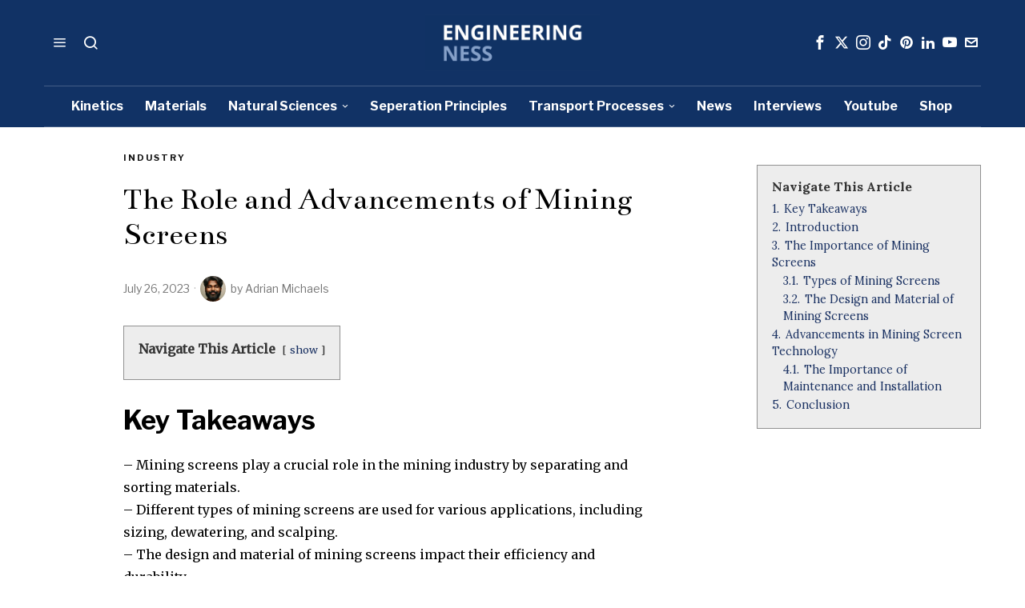

--- FILE ---
content_type: text/html; charset=UTF-8
request_url: https://engineeringness.com/the-role-and-advancements-of-mining-screens/?amp=1
body_size: 26668
content:
<!DOCTYPE html>
<html lang="en-GB" class="no-js">
<head>
	<meta charset="UTF-8">
	<meta name="viewport" content="width=device-width, initial-scale=1.0">
	<link rel="profile" href="https://gmpg.org/xfn/11">
    
	<!--[if lt IE 9]>
	<script src="https://engineeringness.com/wp-content/themes/fox/js/html5.js"></script>
	<![endif]-->
    
    <script>
    document.addEventListener('DOMContentLoaded',function(){
        var fox56_async_css = document.querySelectorAll('link[media="fox56_async"],style[media="fox56_async"]')
        if ( ! fox56_async_css ) {
            return;
        }
        for( var link of fox56_async_css ) {
            link.setAttribute('media','all')
        }
    });
</script>
<meta name='robots' content='index, follow, max-image-preview:large, max-snippet:-1, max-video-preview:-1' />
<!-- Google tag (gtag.js) consent mode dataLayer added by Site Kit -->
<script id="google_gtagjs-js-consent-mode-data-layer">
window.dataLayer = window.dataLayer || [];function gtag(){dataLayer.push(arguments);}
gtag('consent', 'default', {"ad_personalization":"denied","ad_storage":"denied","ad_user_data":"denied","analytics_storage":"denied","functionality_storage":"denied","security_storage":"denied","personalization_storage":"denied","region":["AT","BE","BG","CH","CY","CZ","DE","DK","EE","ES","FI","FR","GB","GR","HR","HU","IE","IS","IT","LI","LT","LU","LV","MT","NL","NO","PL","PT","RO","SE","SI","SK"],"wait_for_update":500});
window._googlesitekitConsentCategoryMap = {"statistics":["analytics_storage"],"marketing":["ad_storage","ad_user_data","ad_personalization"],"functional":["functionality_storage","security_storage"],"preferences":["personalization_storage"]};
window._googlesitekitConsents = {"ad_personalization":"denied","ad_storage":"denied","ad_user_data":"denied","analytics_storage":"denied","functionality_storage":"denied","security_storage":"denied","personalization_storage":"denied","region":["AT","BE","BG","CH","CY","CZ","DE","DK","EE","ES","FI","FR","GB","GR","HR","HU","IE","IS","IT","LI","LT","LU","LV","MT","NL","NO","PL","PT","RO","SE","SI","SK"],"wait_for_update":500};
</script>
<!-- End Google tag (gtag.js) consent mode dataLayer added by Site Kit -->

	<!-- This site is optimized with the Yoast SEO plugin v26.7 - https://yoast.com/wordpress/plugins/seo/ -->
	<title>The Role and Advancements of Mining Screens</title>
	<meta name="description" content="Explore the vital role of mining screens in material sorting, their advancements, and the importance of proper design, maintenance, and installation." />
	<link rel="canonical" href="https://engineeringness.com/the-role-and-advancements-of-mining-screens/" />
	<meta property="og:locale" content="en_GB" />
	<meta property="og:type" content="article" />
	<meta property="og:title" content="The Role and Advancements of Mining Screens" />
	<meta property="og:description" content="Explore the vital role of mining screens in material sorting, their advancements, and the importance of proper design, maintenance, and installation." />
	<meta property="og:url" content="https://engineeringness.com/the-role-and-advancements-of-mining-screens/" />
	<meta property="og:site_name" content="Engineeringness" />
	<meta property="article:publisher" content="https://www.facebook.com/engineeringness/" />
	<meta property="article:published_time" content="2023-07-26T03:14:41+00:00" />
	<meta property="article:modified_time" content="2025-02-14T01:04:16+00:00" />
	<meta name="author" content="Adrian Michaels" />
	<meta name="twitter:card" content="summary_large_image" />
	<meta name="twitter:creator" content="@engineeringness" />
	<meta name="twitter:site" content="@engineeringness" />
	<meta name="twitter:label1" content="Written by" />
	<meta name="twitter:data1" content="Adrian Michaels" />
	<meta name="twitter:label2" content="Estimated reading time" />
	<meta name="twitter:data2" content="4 minutes" />
	<script type="application/ld+json" class="yoast-schema-graph">{"@context":"https://schema.org","@graph":[{"@type":"Article","@id":"https://engineeringness.com/the-role-and-advancements-of-mining-screens/#article","isPartOf":{"@id":"https://engineeringness.com/the-role-and-advancements-of-mining-screens/"},"author":{"name":"Adrian Michaels","@id":"https://engineeringness.com/#/schema/person/a13096be4af4d050304aa2457ec5c9ef"},"headline":"The Role and Advancements of Mining Screens","datePublished":"2023-07-26T03:14:41+00:00","dateModified":"2025-02-14T01:04:16+00:00","mainEntityOfPage":{"@id":"https://engineeringness.com/the-role-and-advancements-of-mining-screens/"},"wordCount":657,"articleSection":["Industry"],"inLanguage":"en-GB"},{"@type":"WebPage","@id":"https://engineeringness.com/the-role-and-advancements-of-mining-screens/","url":"https://engineeringness.com/the-role-and-advancements-of-mining-screens/","name":"The Role and Advancements of Mining Screens","isPartOf":{"@id":"https://engineeringness.com/#website"},"datePublished":"2023-07-26T03:14:41+00:00","dateModified":"2025-02-14T01:04:16+00:00","author":{"@id":"https://engineeringness.com/#/schema/person/a13096be4af4d050304aa2457ec5c9ef"},"description":"Explore the vital role of mining screens in material sorting, their advancements, and the importance of proper design, maintenance, and installation.","breadcrumb":{"@id":"https://engineeringness.com/the-role-and-advancements-of-mining-screens/#breadcrumb"},"inLanguage":"en-GB","potentialAction":[{"@type":"ReadAction","target":["https://engineeringness.com/the-role-and-advancements-of-mining-screens/"]}]},{"@type":"BreadcrumbList","@id":"https://engineeringness.com/the-role-and-advancements-of-mining-screens/#breadcrumb","itemListElement":[{"@type":"ListItem","position":1,"name":"Home","item":"https://engineeringness.com/"},{"@type":"ListItem","position":2,"name":"The Role and Advancements of Mining Screens"}]},{"@type":"WebSite","@id":"https://engineeringness.com/#website","url":"https://engineeringness.com/","name":"Engineeringness","description":"All Your Engineering Needs","potentialAction":[{"@type":"SearchAction","target":{"@type":"EntryPoint","urlTemplate":"https://engineeringness.com/?s={search_term_string}"},"query-input":{"@type":"PropertyValueSpecification","valueRequired":true,"valueName":"search_term_string"}}],"inLanguage":"en-GB"},{"@type":"Person","@id":"https://engineeringness.com/#/schema/person/a13096be4af4d050304aa2457ec5c9ef","name":"Adrian Michaels","image":{"@type":"ImageObject","inLanguage":"en-GB","@id":"https://engineeringness.com/#/schema/person/image/","url":"https://secure.gravatar.com/avatar/39901774dee7d0d608fa8e9b0b8ab3fa4610bebc1ce73289b971c7a7268df795?s=96&d=wp_user_avatar&r=g","contentUrl":"https://secure.gravatar.com/avatar/39901774dee7d0d608fa8e9b0b8ab3fa4610bebc1ce73289b971c7a7268df795?s=96&d=wp_user_avatar&r=g","caption":"Adrian Michaels"},"description":"Adrian graduated with a Masters Degree (1st Class Honours) in Chemical Engineering from Chester University along with Harris. His master’s research aimed to develop a standardadised clean water oxygenation transfer procedure to test bubble diffusers that are currently used in the wastewater industry commercial market. He has also undergone placments in both US and China primarely focused within the R&amp;D department and is an associate member of the Institute of Chemical Engineers (IChemE).","url":"https://engineeringness.com/author/adrian-michaels/"}]}</script>
	<!-- / Yoast SEO plugin. -->


<link rel='dns-prefetch' href='//www.googletagmanager.com' />
<link rel='dns-prefetch' href='//fonts.googleapis.com' />
<link rel='dns-prefetch' href='//pagead2.googlesyndication.com' />
<link rel="alternate" type="application/rss+xml" title="Engineeringness &raquo; Feed" href="https://engineeringness.com/feed/" />
<link rel="alternate" type="application/rss+xml" title="Engineeringness &raquo; Comments Feed" href="https://engineeringness.com/comments/feed/" />
<link rel="alternate" type="application/rss+xml" title="Engineeringness &raquo; The Role and Advancements of Mining Screens Comments Feed" href="https://engineeringness.com/the-role-and-advancements-of-mining-screens/feed/" />
<link rel="alternate" title="oEmbed (JSON)" type="application/json+oembed" href="https://engineeringness.com/wp-json/oembed/1.0/embed?url=https%3A%2F%2Fengineeringness.com%2Fthe-role-and-advancements-of-mining-screens%2F" />
<link rel="alternate" title="oEmbed (XML)" type="text/xml+oembed" href="https://engineeringness.com/wp-json/oembed/1.0/embed?url=https%3A%2F%2Fengineeringness.com%2Fthe-role-and-advancements-of-mining-screens%2F&#038;format=xml" />
<style id='wp-img-auto-sizes-contain-inline-css'>
img:is([sizes=auto i],[sizes^="auto," i]){contain-intrinsic-size:3000px 1500px}
/*# sourceURL=wp-img-auto-sizes-contain-inline-css */
</style>
<link rel='stylesheet' id='wp-quicklatex-format-css' href='https://engineeringness.com/wp-content/plugins/wp-quicklatex/css/quicklatex-format.css?ver=6.9' media='all' />
<link rel='stylesheet' id='dashicons-css' href='https://engineeringness.com/wp-includes/css/dashicons.min.css?ver=6.9' media='all' />
<style id='wp-block-library-inline-css'>
:root{--wp-block-synced-color:#7a00df;--wp-block-synced-color--rgb:122,0,223;--wp-bound-block-color:var(--wp-block-synced-color);--wp-editor-canvas-background:#ddd;--wp-admin-theme-color:#007cba;--wp-admin-theme-color--rgb:0,124,186;--wp-admin-theme-color-darker-10:#006ba1;--wp-admin-theme-color-darker-10--rgb:0,107,160.5;--wp-admin-theme-color-darker-20:#005a87;--wp-admin-theme-color-darker-20--rgb:0,90,135;--wp-admin-border-width-focus:2px}@media (min-resolution:192dpi){:root{--wp-admin-border-width-focus:1.5px}}.wp-element-button{cursor:pointer}:root .has-very-light-gray-background-color{background-color:#eee}:root .has-very-dark-gray-background-color{background-color:#313131}:root .has-very-light-gray-color{color:#eee}:root .has-very-dark-gray-color{color:#313131}:root .has-vivid-green-cyan-to-vivid-cyan-blue-gradient-background{background:linear-gradient(135deg,#00d084,#0693e3)}:root .has-purple-crush-gradient-background{background:linear-gradient(135deg,#34e2e4,#4721fb 50%,#ab1dfe)}:root .has-hazy-dawn-gradient-background{background:linear-gradient(135deg,#faaca8,#dad0ec)}:root .has-subdued-olive-gradient-background{background:linear-gradient(135deg,#fafae1,#67a671)}:root .has-atomic-cream-gradient-background{background:linear-gradient(135deg,#fdd79a,#004a59)}:root .has-nightshade-gradient-background{background:linear-gradient(135deg,#330968,#31cdcf)}:root .has-midnight-gradient-background{background:linear-gradient(135deg,#020381,#2874fc)}:root{--wp--preset--font-size--normal:16px;--wp--preset--font-size--huge:42px}.has-regular-font-size{font-size:1em}.has-larger-font-size{font-size:2.625em}.has-normal-font-size{font-size:var(--wp--preset--font-size--normal)}.has-huge-font-size{font-size:var(--wp--preset--font-size--huge)}.has-text-align-center{text-align:center}.has-text-align-left{text-align:left}.has-text-align-right{text-align:right}.has-fit-text{white-space:nowrap!important}#end-resizable-editor-section{display:none}.aligncenter{clear:both}.items-justified-left{justify-content:flex-start}.items-justified-center{justify-content:center}.items-justified-right{justify-content:flex-end}.items-justified-space-between{justify-content:space-between}.screen-reader-text{border:0;clip-path:inset(50%);height:1px;margin:-1px;overflow:hidden;padding:0;position:absolute;width:1px;word-wrap:normal!important}.screen-reader-text:focus{background-color:#ddd;clip-path:none;color:#444;display:block;font-size:1em;height:auto;left:5px;line-height:normal;padding:15px 23px 14px;text-decoration:none;top:5px;width:auto;z-index:100000}html :where(.has-border-color){border-style:solid}html :where([style*=border-top-color]){border-top-style:solid}html :where([style*=border-right-color]){border-right-style:solid}html :where([style*=border-bottom-color]){border-bottom-style:solid}html :where([style*=border-left-color]){border-left-style:solid}html :where([style*=border-width]){border-style:solid}html :where([style*=border-top-width]){border-top-style:solid}html :where([style*=border-right-width]){border-right-style:solid}html :where([style*=border-bottom-width]){border-bottom-style:solid}html :where([style*=border-left-width]){border-left-style:solid}html :where(img[class*=wp-image-]){height:auto;max-width:100%}:where(figure){margin:0 0 1em}html :where(.is-position-sticky){--wp-admin--admin-bar--position-offset:var(--wp-admin--admin-bar--height,0px)}@media screen and (max-width:600px){html :where(.is-position-sticky){--wp-admin--admin-bar--position-offset:0px}}

/*# sourceURL=wp-block-library-inline-css */
</style><style id='global-styles-inline-css'>
:root{--wp--preset--aspect-ratio--square: 1;--wp--preset--aspect-ratio--4-3: 4/3;--wp--preset--aspect-ratio--3-4: 3/4;--wp--preset--aspect-ratio--3-2: 3/2;--wp--preset--aspect-ratio--2-3: 2/3;--wp--preset--aspect-ratio--16-9: 16/9;--wp--preset--aspect-ratio--9-16: 9/16;--wp--preset--color--black: #000000;--wp--preset--color--cyan-bluish-gray: #abb8c3;--wp--preset--color--white: #ffffff;--wp--preset--color--pale-pink: #f78da7;--wp--preset--color--vivid-red: #cf2e2e;--wp--preset--color--luminous-vivid-orange: #ff6900;--wp--preset--color--luminous-vivid-amber: #fcb900;--wp--preset--color--light-green-cyan: #7bdcb5;--wp--preset--color--vivid-green-cyan: #00d084;--wp--preset--color--pale-cyan-blue: #8ed1fc;--wp--preset--color--vivid-cyan-blue: #0693e3;--wp--preset--color--vivid-purple: #9b51e0;--wp--preset--gradient--vivid-cyan-blue-to-vivid-purple: linear-gradient(135deg,rgb(6,147,227) 0%,rgb(155,81,224) 100%);--wp--preset--gradient--light-green-cyan-to-vivid-green-cyan: linear-gradient(135deg,rgb(122,220,180) 0%,rgb(0,208,130) 100%);--wp--preset--gradient--luminous-vivid-amber-to-luminous-vivid-orange: linear-gradient(135deg,rgb(252,185,0) 0%,rgb(255,105,0) 100%);--wp--preset--gradient--luminous-vivid-orange-to-vivid-red: linear-gradient(135deg,rgb(255,105,0) 0%,rgb(207,46,46) 100%);--wp--preset--gradient--very-light-gray-to-cyan-bluish-gray: linear-gradient(135deg,rgb(238,238,238) 0%,rgb(169,184,195) 100%);--wp--preset--gradient--cool-to-warm-spectrum: linear-gradient(135deg,rgb(74,234,220) 0%,rgb(151,120,209) 20%,rgb(207,42,186) 40%,rgb(238,44,130) 60%,rgb(251,105,98) 80%,rgb(254,248,76) 100%);--wp--preset--gradient--blush-light-purple: linear-gradient(135deg,rgb(255,206,236) 0%,rgb(152,150,240) 100%);--wp--preset--gradient--blush-bordeaux: linear-gradient(135deg,rgb(254,205,165) 0%,rgb(254,45,45) 50%,rgb(107,0,62) 100%);--wp--preset--gradient--luminous-dusk: linear-gradient(135deg,rgb(255,203,112) 0%,rgb(199,81,192) 50%,rgb(65,88,208) 100%);--wp--preset--gradient--pale-ocean: linear-gradient(135deg,rgb(255,245,203) 0%,rgb(182,227,212) 50%,rgb(51,167,181) 100%);--wp--preset--gradient--electric-grass: linear-gradient(135deg,rgb(202,248,128) 0%,rgb(113,206,126) 100%);--wp--preset--gradient--midnight: linear-gradient(135deg,rgb(2,3,129) 0%,rgb(40,116,252) 100%);--wp--preset--font-size--small: 13px;--wp--preset--font-size--medium: 20px;--wp--preset--font-size--large: 36px;--wp--preset--font-size--x-large: 42px;--wp--preset--spacing--20: 0.44rem;--wp--preset--spacing--30: 0.67rem;--wp--preset--spacing--40: 1rem;--wp--preset--spacing--50: 1.5rem;--wp--preset--spacing--60: 2.25rem;--wp--preset--spacing--70: 3.38rem;--wp--preset--spacing--80: 5.06rem;--wp--preset--shadow--natural: 6px 6px 9px rgba(0, 0, 0, 0.2);--wp--preset--shadow--deep: 12px 12px 50px rgba(0, 0, 0, 0.4);--wp--preset--shadow--sharp: 6px 6px 0px rgba(0, 0, 0, 0.2);--wp--preset--shadow--outlined: 6px 6px 0px -3px rgb(255, 255, 255), 6px 6px rgb(0, 0, 0);--wp--preset--shadow--crisp: 6px 6px 0px rgb(0, 0, 0);}:where(.is-layout-flex){gap: 0.5em;}:where(.is-layout-grid){gap: 0.5em;}body .is-layout-flex{display: flex;}.is-layout-flex{flex-wrap: wrap;align-items: center;}.is-layout-flex > :is(*, div){margin: 0;}body .is-layout-grid{display: grid;}.is-layout-grid > :is(*, div){margin: 0;}:where(.wp-block-columns.is-layout-flex){gap: 2em;}:where(.wp-block-columns.is-layout-grid){gap: 2em;}:where(.wp-block-post-template.is-layout-flex){gap: 1.25em;}:where(.wp-block-post-template.is-layout-grid){gap: 1.25em;}.has-black-color{color: var(--wp--preset--color--black) !important;}.has-cyan-bluish-gray-color{color: var(--wp--preset--color--cyan-bluish-gray) !important;}.has-white-color{color: var(--wp--preset--color--white) !important;}.has-pale-pink-color{color: var(--wp--preset--color--pale-pink) !important;}.has-vivid-red-color{color: var(--wp--preset--color--vivid-red) !important;}.has-luminous-vivid-orange-color{color: var(--wp--preset--color--luminous-vivid-orange) !important;}.has-luminous-vivid-amber-color{color: var(--wp--preset--color--luminous-vivid-amber) !important;}.has-light-green-cyan-color{color: var(--wp--preset--color--light-green-cyan) !important;}.has-vivid-green-cyan-color{color: var(--wp--preset--color--vivid-green-cyan) !important;}.has-pale-cyan-blue-color{color: var(--wp--preset--color--pale-cyan-blue) !important;}.has-vivid-cyan-blue-color{color: var(--wp--preset--color--vivid-cyan-blue) !important;}.has-vivid-purple-color{color: var(--wp--preset--color--vivid-purple) !important;}.has-black-background-color{background-color: var(--wp--preset--color--black) !important;}.has-cyan-bluish-gray-background-color{background-color: var(--wp--preset--color--cyan-bluish-gray) !important;}.has-white-background-color{background-color: var(--wp--preset--color--white) !important;}.has-pale-pink-background-color{background-color: var(--wp--preset--color--pale-pink) !important;}.has-vivid-red-background-color{background-color: var(--wp--preset--color--vivid-red) !important;}.has-luminous-vivid-orange-background-color{background-color: var(--wp--preset--color--luminous-vivid-orange) !important;}.has-luminous-vivid-amber-background-color{background-color: var(--wp--preset--color--luminous-vivid-amber) !important;}.has-light-green-cyan-background-color{background-color: var(--wp--preset--color--light-green-cyan) !important;}.has-vivid-green-cyan-background-color{background-color: var(--wp--preset--color--vivid-green-cyan) !important;}.has-pale-cyan-blue-background-color{background-color: var(--wp--preset--color--pale-cyan-blue) !important;}.has-vivid-cyan-blue-background-color{background-color: var(--wp--preset--color--vivid-cyan-blue) !important;}.has-vivid-purple-background-color{background-color: var(--wp--preset--color--vivid-purple) !important;}.has-black-border-color{border-color: var(--wp--preset--color--black) !important;}.has-cyan-bluish-gray-border-color{border-color: var(--wp--preset--color--cyan-bluish-gray) !important;}.has-white-border-color{border-color: var(--wp--preset--color--white) !important;}.has-pale-pink-border-color{border-color: var(--wp--preset--color--pale-pink) !important;}.has-vivid-red-border-color{border-color: var(--wp--preset--color--vivid-red) !important;}.has-luminous-vivid-orange-border-color{border-color: var(--wp--preset--color--luminous-vivid-orange) !important;}.has-luminous-vivid-amber-border-color{border-color: var(--wp--preset--color--luminous-vivid-amber) !important;}.has-light-green-cyan-border-color{border-color: var(--wp--preset--color--light-green-cyan) !important;}.has-vivid-green-cyan-border-color{border-color: var(--wp--preset--color--vivid-green-cyan) !important;}.has-pale-cyan-blue-border-color{border-color: var(--wp--preset--color--pale-cyan-blue) !important;}.has-vivid-cyan-blue-border-color{border-color: var(--wp--preset--color--vivid-cyan-blue) !important;}.has-vivid-purple-border-color{border-color: var(--wp--preset--color--vivid-purple) !important;}.has-vivid-cyan-blue-to-vivid-purple-gradient-background{background: var(--wp--preset--gradient--vivid-cyan-blue-to-vivid-purple) !important;}.has-light-green-cyan-to-vivid-green-cyan-gradient-background{background: var(--wp--preset--gradient--light-green-cyan-to-vivid-green-cyan) !important;}.has-luminous-vivid-amber-to-luminous-vivid-orange-gradient-background{background: var(--wp--preset--gradient--luminous-vivid-amber-to-luminous-vivid-orange) !important;}.has-luminous-vivid-orange-to-vivid-red-gradient-background{background: var(--wp--preset--gradient--luminous-vivid-orange-to-vivid-red) !important;}.has-very-light-gray-to-cyan-bluish-gray-gradient-background{background: var(--wp--preset--gradient--very-light-gray-to-cyan-bluish-gray) !important;}.has-cool-to-warm-spectrum-gradient-background{background: var(--wp--preset--gradient--cool-to-warm-spectrum) !important;}.has-blush-light-purple-gradient-background{background: var(--wp--preset--gradient--blush-light-purple) !important;}.has-blush-bordeaux-gradient-background{background: var(--wp--preset--gradient--blush-bordeaux) !important;}.has-luminous-dusk-gradient-background{background: var(--wp--preset--gradient--luminous-dusk) !important;}.has-pale-ocean-gradient-background{background: var(--wp--preset--gradient--pale-ocean) !important;}.has-electric-grass-gradient-background{background: var(--wp--preset--gradient--electric-grass) !important;}.has-midnight-gradient-background{background: var(--wp--preset--gradient--midnight) !important;}.has-small-font-size{font-size: var(--wp--preset--font-size--small) !important;}.has-medium-font-size{font-size: var(--wp--preset--font-size--medium) !important;}.has-large-font-size{font-size: var(--wp--preset--font-size--large) !important;}.has-x-large-font-size{font-size: var(--wp--preset--font-size--x-large) !important;}
/*# sourceURL=global-styles-inline-css */
</style>

<style id='classic-theme-styles-inline-css'>
/*! This file is auto-generated */
.wp-block-button__link{color:#fff;background-color:#32373c;border-radius:9999px;box-shadow:none;text-decoration:none;padding:calc(.667em + 2px) calc(1.333em + 2px);font-size:1.125em}.wp-block-file__button{background:#32373c;color:#fff;text-decoration:none}
/*# sourceURL=/wp-includes/css/classic-themes.min.css */
</style>
<link rel='stylesheet' id='adace-style-css' href='https://engineeringness.com/wp-content/plugins/ad-ace/assets/css/style.min.css?ver=1.3.25' media='all' />
<link rel='stylesheet' id='shoppable-images-css-css' href='https://engineeringness.com/wp-content/plugins/ad-ace/assets/css/shoppable-images-front.min.css?ver=1.3.25' media='all' />
<link rel='stylesheet' id='authors-list-css-css' href='https://engineeringness.com/wp-content/plugins/authors-list/backend/assets/css/front.css?ver=2.0.6.2' media='all' />
<link rel='stylesheet' id='jquery-ui-css-css' href='https://engineeringness.com/wp-content/plugins/authors-list/backend/assets/css/jquery-ui.css?ver=2.0.6.2' media='all' />
<link rel='stylesheet' id='contact-form-7-css' href='https://engineeringness.com/wp-content/plugins/contact-form-7/includes/css/styles.css?ver=6.1.4' media='all' />
<link rel='stylesheet' id='bg-shce-genericons-css' href='https://engineeringness.com/wp-content/plugins/show-hidecollapse-expand/assets/css/genericons/genericons.css?ver=6.9' media='all' />
<link rel='stylesheet' id='bg-show-hide-css' href='https://engineeringness.com/wp-content/plugins/show-hidecollapse-expand/assets/css/bg-show-hide.css?ver=6.9' media='all' />
<link rel='stylesheet' id='uncode-privacy-css' href='https://engineeringness.com/wp-content/plugins/uncode-privacy/assets/css/uncode-privacy-public.css?ver=2.1.2' media='all' />
<link rel='stylesheet' id='fox-google-fonts-css' href='https://fonts.googleapis.com/css?family=Bodoni+Moda%3A700%7CLibre+Franklin%3Aregular%2C700%7CBentham%3Aregular%7CLora%3Aregular%2C700%7CMerriweather%3Aregular%2C300italic&#038;display=swap&#038;ver=6.8' media='all' />
<link rel='stylesheet' id='fox-icon56-v68-loading-css' href='https://engineeringness.com/wp-content/themes/fox/css56/icon56-v68-loading.css?ver=6.8' media='all' />
<link rel='stylesheet' id='fox-common-css' href='https://engineeringness.com/wp-content/themes/fox/css56/common.css?ver=6.8' media='all' />
<link rel='stylesheet' id='fox-common-below-css' href='https://engineeringness.com/wp-content/themes/fox/css56/common-below.css?ver=6.8' media='all' />
<link rel='stylesheet' id='fox-header-above-css' href='https://engineeringness.com/wp-content/themes/fox/css56/header-above.css?ver=6.8' media='all' />
<link rel='stylesheet' id='fox-header-below-css' href='https://engineeringness.com/wp-content/themes/fox/css56/header-below.css?ver=6.8' media='all' />
<link rel='stylesheet' id='fox-footer-css' href='https://engineeringness.com/wp-content/themes/fox/css56/footer.css?ver=6.8' media='all' />
<link rel='stylesheet' id='fox-widgets-css' href='https://engineeringness.com/wp-content/themes/fox/css56/widgets.css?ver=6.8' media='all' />
<link rel='stylesheet' id='fox-builder-common-css' href='https://engineeringness.com/wp-content/themes/fox/css56/builder/common.css?ver=6.8' media='all' />
<link rel='stylesheet' id='fox-builder-grid-css' href='https://engineeringness.com/wp-content/themes/fox/css56/builder/grid.css?ver=6.8' media='all' />
<link rel='stylesheet' id='fox-builder-list-css' href='https://engineeringness.com/wp-content/themes/fox/css56/builder/list.css?ver=6.8' media='all' />
<link rel='stylesheet' id='fox-builder-masonry-css' href='https://engineeringness.com/wp-content/themes/fox/css56/builder/masonry.css?ver=6.8' media='all' />
<link rel='stylesheet' id='fox-builder-carousel-css' href='https://engineeringness.com/wp-content/themes/fox/css56/builder/carousel.css?ver=6.8' media='all' />
<link rel='stylesheet' id='fox-builder-group-css' href='https://engineeringness.com/wp-content/themes/fox/css56/builder/group.css?ver=6.8' media='all' />
<link rel='stylesheet' id='fox-builder-others-css' href='https://engineeringness.com/wp-content/themes/fox/css56/builder/others.css?ver=6.8' media='all' />
<link rel='stylesheet' id='fox-misc-css' href='https://engineeringness.com/wp-content/themes/fox/css56/misc.css?ver=6.8' media='all' />
<link rel='stylesheet' id='fox-single-above-css' href='https://engineeringness.com/wp-content/themes/fox/css56/single-above.css?ver=6.8' media='all' />
<link rel='stylesheet' id='fox-tooltipster-css' href='https://engineeringness.com/wp-content/themes/fox/css56/tooltipster.css?ver=6.8' media='all' />
<link rel='stylesheet' id='fox-lightbox-css' href='https://engineeringness.com/wp-content/themes/fox/css56/lightbox.css?ver=6.8' media='all' />
<link rel='stylesheet' id='fox-single-below-css' href='https://engineeringness.com/wp-content/themes/fox/css56/single-below.css?ver=6.8' media='all' />
<style id='style56-inline-css'>
:root{--font-body:"Lora", serif;}:root{--font-heading:"Libre Franklin", sans-serif;}:root{--font-nav:"Libre Franklin", sans-serif;}
/*# sourceURL=style56-inline-css */
</style>
<link rel='stylesheet' id='fox-child-style-css' href='https://engineeringness.com/wp-content/themes/fox-child-theme/style.css?ver=1.0' media='all' />
<link rel='stylesheet' id='otw-shortcode-general_foundicons-css' href='https://engineeringness.com/wp-content/plugins/buttons-shortcode-and-widget/include/otw_components/otw_shortcode/css/general_foundicons.css?ver=6.9' media='all' />
<link rel='stylesheet' id='otw-shortcode-social_foundicons-css' href='https://engineeringness.com/wp-content/plugins/buttons-shortcode-and-widget/include/otw_components/otw_shortcode/css/social_foundicons.css?ver=6.9' media='all' />
<link rel='stylesheet' id='otw-shortcode-css' href='https://engineeringness.com/wp-content/plugins/buttons-shortcode-and-widget/include/otw_components/otw_shortcode/css/otw_shortcode.css?ver=6.9' media='all' />
<script src="https://engineeringness.com/wp-includes/js/jquery/jquery.min.js?ver=3.7.1" id="jquery-core-js"></script>
<script src="https://engineeringness.com/wp-includes/js/jquery/jquery-migrate.min.js?ver=3.4.1" id="jquery-migrate-js"></script>
<script src="https://engineeringness.com/wp-content/plugins/ad-ace/assets/js/slot-slideup.js?ver=1.3.25" id="adace-slot-slideup-js"></script>
<script src="https://engineeringness.com/wp-content/plugins/ad-ace/includes/shoppable-images/assets/js/shoppable-images-front.js?ver=1.3.25" id="shoppable-images-js-js"></script>
<script src="https://engineeringness.com/wp-content/plugins/ad-ace/assets/js/coupons.js?ver=1.3.25" id="adace-coupons-js"></script>

<!-- Google tag (gtag.js) snippet added by Site Kit -->
<!-- Google Analytics snippet added by Site Kit -->
<script src="https://www.googletagmanager.com/gtag/js?id=GT-MB6FSTP" id="google_gtagjs-js" async></script>
<script id="google_gtagjs-js-after">
window.dataLayer = window.dataLayer || [];function gtag(){dataLayer.push(arguments);}
gtag("set","linker",{"domains":["engineeringness.com"]});
gtag("js", new Date());
gtag("set", "developer_id.dZTNiMT", true);
gtag("config", "GT-MB6FSTP");
 window._googlesitekit = window._googlesitekit || {}; window._googlesitekit.throttledEvents = []; window._googlesitekit.gtagEvent = (name, data) => { var key = JSON.stringify( { name, data } ); if ( !! window._googlesitekit.throttledEvents[ key ] ) { return; } window._googlesitekit.throttledEvents[ key ] = true; setTimeout( () => { delete window._googlesitekit.throttledEvents[ key ]; }, 5 ); gtag( "event", name, { ...data, event_source: "site-kit" } ); }; 
//# sourceURL=google_gtagjs-js-after
</script>
<script src="https://engineeringness.com/wp-content/plugins/wp-quicklatex/js/wp-quicklatex-frontend.js?ver=1.0" id="wp-quicklatex-frontend-js"></script>
<link rel="https://api.w.org/" href="https://engineeringness.com/wp-json/" /><link rel="alternate" title="JSON" type="application/json" href="https://engineeringness.com/wp-json/wp/v2/posts/86316" /><link rel="EditURI" type="application/rsd+xml" title="RSD" href="https://engineeringness.com/xmlrpc.php?rsd" />
<meta name="generator" content="WordPress 6.9" />
<link rel='shortlink' href='https://engineeringness.com/?p=86316' />
<meta name="generator" content="Site Kit by Google 1.170.0" /><!-- Global site tag (gtag.js) - Google Analytics -->
<script async src="https://www.googletagmanager.com/gtag/js?id=UA-174216277-1"></script>
<script>
  window.dataLayer = window.dataLayer || [];
  function gtag(){dataLayer.push(arguments);}
  gtag('js', new Date());

  gtag('config', 'UA-174216277-1');
</script>    <style id="css-preview">
        .topbar56 .container .row { height : 32px ;} .topbar56 { border-bottom-width : 0px ;} .topbar56 { border-top-width : 0px ;} .topbar56__container { border-bottom-width : 0px ;} .topbar56__container { border-top-width : 0px ;} .main_header56 .container { padding-top : 18px ;} .main_header56 .container { padding-bottom : 18px ;} .main_header56 { background-color : #113265 ;} .main_header56__container, .main_header56__container.textskin--dark { color : #FFFFFF ;} .main_header56 { border-bottom-width : 0px ;} .main_header56__container { border-bottom-width : 0px ;} .header_bottom56 .container .row { height : 50px ;} .header_bottom56 { background-color : #113265 ;} .header_bottom56__container, .header_bottom56__container.textskin--dark { color : #FFFFFF ;} .header_bottom56 { border-bottom-width : 0px ;} .header_bottom56 { border-top-width : 0px ;} .header_bottom56__container { border-bottom-width : 1px ;} .header_bottom56__container { border-top-width : 1px ;} .header_bottom56, .header_bottom56__container { border-color : #FFFFFF36 ;} .header_desktop56 .logo56 img { width : 500px ;} .header_mobile56 .logo56 img { height : 30px ;} .text-logo { font-family : Bodoni Moda ;} .text-logo { font-weight : 700 ;} .text-logo { font-style : normal ;} .text-logo { font-size : 40px ;} .text-logo { line-height : 1 ;} .text-logo { letter-spacing : 0px ;} .text-logo { text-transform : uppercase ;} .site-description { margin-top : 0px ;} .slogan { font-family : var(--font-heading) ;} .slogan { font-weight : 400 ;} .slogan { font-style : normal ;} .slogan { font-size : 13px ;} .slogan { line-height : 1.1 ;} .slogan { letter-spacing : 6px ;} .slogan { text-transform : uppercase ;} .header56__social li + li { margin-left : 3px ;} .header56__social a { width : 24px ;} .header56__social a { height : 24px ;} .header56__social a { font-size : 18px ;} .header56__social a img { width : 18px ;} .header56__social a { border-radius : 0px ;} .header56__social a { border-width : 0px ;} .header56__social a { color : #FFFFFF ;} .header56__social a:hover { color : #1B1B1B ;} .search-btn img, .searchform button img { width : 32px ;} .header56__search .search-btn { font-size : 20px ;} .header56__btn__1 { border-width : 1px ;} .header56__btn__1 { border-radius : 0px ;} .header56__btn__2 { border-width : 1px ;} .header56__btn__2 { border-radius : 0px ;} .hamburger--type-icon { font-size : 18px ;} .hamburger--type-icon { width : 40px ;} .hamburger--type-icon { height : 40px ;} .hamburger--type-icon { border-width : 0px ;} .hamburger--type-icon { border-radius : 0px ;} .hamburger--type-image { width : 40px ;} .mainnav ul.menu > li > a { padding-left : 12px ;} .mainnav ul.menu > li > a { padding-right : 12px ;} .mainnav ul.menu > li > a { font-weight : 700 ;} .mainnav ul.menu > li > a { font-size : 16px ;} .mainnav ul.menu > li > a { letter-spacing : 0px ;} .mainnav ul.menu > li > a { text-transform : none ;} .mainnav ul.menu > li > a { line-height : 50px ;} .mainnav ul.menu > li > a:hover { color : #083868 ;} .mainnav ul.menu > li > a:hover { background : #ffffff ;} .mainnav ul.menu > li.current-menu-item > a, .mainnav ul.menu > li.current-menu-ancestor > a { color : #005CB8 ;} .mainnav ul.menu > li.current-menu-item > a, .mainnav ul.menu > li.current-menu-ancestor > a { background : #ffffff ;} .mainnav ul.menu > li > a:after { width : 90% ;} .mainnav ul.menu > li > a:after { left : calc((100% - 90%)/2) ;} .mainnav ul.menu > li > a:after { height : 2px ;} .mainnav .mk { font-size : 14px ;} .mainnav .mk { margin-left : 3px ;} .mainnav ul.sub-menu { width : 180px ;} .mega.column-2 > .sub-menu { width : calc(2*180px) ;} .mega.column-3 > .sub-menu { width : calc(3*180px) ;} .mainnav ul.sub-menu, .mainnav li.mega > .submenu-display-items .post-nav-item-title { font-style : normal ;} .mainnav ul.sub-menu, .mainnav li.mega > .submenu-display-items .post-nav-item-title { font-size : 12px ;} .mainnav ul.sub-menu, .mainnav li.mega > .submenu-display-items .post-nav-item-title { text-transform : uppercase ;} .mainnav ul.sub-menu { background : #113265 ;} .mainnav ul.sub-menu { padding-top : 0px ;} .mainnav ul.sub-menu { padding-bottom : 0px ;} .mainnav ul.sub-menu { padding-left : 0px ;} .mainnav ul.sub-menu { padding-right : 0px ;} .mainnav ul.sub-menu { border-top-width : 0px ;} .mainnav ul.sub-menu { border-right-width : 0px ;} .mainnav ul.sub-menu { border-bottom-width : 0px ;} .mainnav ul.sub-menu { border-left-width : 0px ;} .mainnav ul.sub-menu { border-radius : 0px ;} .mainnav ul.sub-menu { box-shadow : 0 5px 20px rgba(0,0,0,0.0) ;} .mainnav ul.menu > li.menu-item-has-children:after,.mainnav ul.menu > li.mega:after { border-bottom-color : #fff ;} .mainnav ul.menu > li.menu-item-has-children:before,.mainnav ul.menu > li.mega:before { border-bottom-color : #ccc ;} .mainnav ul.sub-menu a { padding-left : 12px ;} .mainnav ul.sub-menu a { padding-right : 12px ;} .mainnav ul.sub-menu a { line-height : 28px ;} .header_mobile56 .container .row, .header_mobile56__height { height : 54px ;} .header_mobile56 { background-color : #113265 ;} .header_mobile56 { color : #FFFFFF ;} .header_mobile56 { border-bottom-width : 1px ;} .header_mobile56 { border-top-width : 0px ;} .header_mobile56 { border-color : #DADADA ;} .header_mobile56 { box-shadow : 0 4px 10px rgba(0,0,0,0.0) ;} .offcanvas56 { width : 320px ;} .offcanvas56__overlay { background : rgba(0,0,0,0.5) ;} .offcanvas56 { padding-top : 16px ;} .offcanvas56 { padding-bottom : 16px ;} .offcanvas56 { padding-left : 16px ;} .offcanvas56 { padding-right : 16px ;} .offcanvas56__element + .offcanvas56__element { margin-top : 20px ;} .offcanvasnav56 ul.sub-menu, .offcanvasnav56 li + li { border-top-width : 0px ;} .offcanvasnav56 { font-size : 16px ;} .offcanvasnav56 a, .offcanvasnav56 .mk { line-height : 42px ;} .offcanvasnav56 .mk { width : 42px ;} .offcanvasnav56 .mk { height : 42px ;} .offcanvasnav56 a { padding-left : 0px ;} .offcanvasnav56 ul ul { font-family : var(--font-nav) ;} .offcanvasnav56 ul ul a, .offcanvasnav56 ul ul .mk { line-height : 32px ;} .offcanvasnav56 ul ul .mk { width : 32px ;} .offcanvasnav56 ul ul .mk { height : 32px ;} .masthead--sticky .masthead__wrapper.before-sticky { border-top-width : 0px ;} .masthead--sticky .masthead__wrapper.before-sticky { border-bottom-width : 0px ;} .masthead--sticky .masthead__wrapper.before-sticky { box-shadow : 0 3px 10px rgba(0,0,0,0.3) ;} .minimal-logo img { height : 24px ;} .builder56 { padding-top : 20px ;} .builder56 { padding-bottom : 30px ;} .heading56, .section-heading h2, .fox-heading .heading-title-main { font-family : var(--font-nav) ;} .heading56, .section-heading h2, .fox-heading .heading-title-main { font-weight : 700 ;} .heading56, .section-heading h2, .fox-heading .heading-title-main { font-style : normal ;} .heading56, .section-heading h2, .fox-heading .heading-title-main { font-size : 14px ;} .heading56, .section-heading h2, .fox-heading .heading-title-main { letter-spacing : 3px ;} .heading56, .section-heading h2, .fox-heading .heading-title-main { text-transform : uppercase ;} .builder56__section + .builder56__section { margin-top : 24px ;} .titlebar56__main { width : 600px ;} .titlebar56 { border-top-width : 0px ;} .titlebar56 { border-bottom-width : 0px ;} .titlebar56__title { font-family : Bentham ;} .titlebar56__title { font-weight : 400 ;} .titlebar56__title { font-style : normal ;} .titlebar56__title { font-size : 64px ;} .titlebar56__description { font-family : var(--font-body) ;} .toparea56 .blog56--grid { column-gap : 40px ;} .toparea56 .blog56--list { column-gap : 40px ;} .toparea56 .masonry-cell { padding-left : calc(40px/2) ;} .toparea56 .masonry-cell { padding-right : calc(40px/2) ;} .toparea56 .main-masonry { margin-left : calc(-40px/2) ;} .toparea56 .main-masonry { margin-right : calc(-40px/2) ;} .toparea56 .row56 { column-gap : 40px ;} .toparea56 .blog56__sep { column-gap : 40px ;} .toparea56 .blog56__sep__line { transform : translate( calc(40px/2), 0 ) ;} .toparea56 .carousel-cell { padding : 0 16px ;} .toparea56 .carousel56__container { margin : 0 -16px ;} .toparea56 .blog56--grid { row-gap : 32px ;} .toparea56 .blog56--list { row-gap : 32px ;} .toparea56 .masonry-cell { padding-top : 32px ;} .toparea56 .main-masonry { margin-top : -32px ;} .toparea56 .post56__sep__line { top : calc(-32px/2) ;} .toparea56 .blog56__sep__line { border-right-width : 1px ;} .toparea56 .blog56__sep__line { border-color : #eaeaea ;} .toparea56 .post56__sep__line { border-top-width : 0px ;} .toparea56 .post56--list--thumb-percent .thumbnail56 { width : 40% ;} .toparea56 .post56--list--thumb-percent .thumbnail56 + .post56__text { width : calc(100% - 40%) ;} .toparea56 .post56--list--thumb-pixel .thumbnail56 { width : 400px ;} .toparea56 .post56--list--thumb-pixel .thumbnail56 + .post56__text { width : calc(100% - 400px) ;} .toparea56 .post56--list--thumb-left .thumbnail56 { padding-right : 24px ;} .toparea56 > .container > .blog56--list .post56--list--thumb-right .thumbnail56 { padding-left : 24px ;} .pagination56 .page-numbers { border-width : 0px ;} .pagination56 .page-numbers { border-radius : 0px ;} .pagination56 { font-family : var(--font-heading) ;} .pagination56 .page-numbers { background : rgba(0,0,0,.1) ;} .pagination56 .page-numbers:hover, .pagination56 .page-numbers.current { background : rgba(0,0,0,.2) ;} .post56__padding { padding-bottom : 80% ;} .post56__height { height : 320px ;} .post56__overlay { background : rgba(0,0,0,.3) ;} .blog56--grid { column-gap : 48px ;} .blog56--list { column-gap : 48px ;} .masonry-cell { padding-left : calc(48px/2) ;} .masonry-cell { padding-right : calc(48px/2) ;} .main-masonry { margin-left : calc(-48px/2) ;} .main-masonry { margin-right : calc(-48px/2) ;} .row56 { column-gap : 48px ;} .blog56__sep { column-gap : 48px ;} .blog56__sep__line { transform : translate( calc(48px/2), 0 ) ;} .blog56--grid { row-gap : 100px ;} .blog56--list { row-gap : 100px ;} .masonry-cell { padding-top : 100px ;} .main-masonry { margin-top : -100px ;} .post56__sep__line { top : calc(-100px/2) ;} .component56 + .component56 { margin-top : 8px ;} .thumbnail56 { margin-bottom : 10px ;} .title56 { margin-bottom : 10px ;} .excerpt56 { margin-bottom : 10px ;} .blog56__sep__line { border-right-width : 0px ;} .post56__sep__line { border-top-width : 1px ;} .post56__sep__line { border-color : #777777 ;} .post56 { border-radius : 0px ;} .post56 { box-shadow : 2px 8px 20px rgba(0,0,0,0.0) ;} .post56 .post56__text { padding : 0px ;} .post56--list--thumb-percent .thumbnail56 { width : 40% ;} .post56--list--thumb-percent .thumbnail56 + .post56__text { width : calc(100% - 40%) ;} .post56--list--thumb-pixel .thumbnail56 { width : 280px ;} .post56--list--thumb-pixel .thumbnail56 + .post56__text { width : calc(100% - 280px) ;} .post56--list--thumb-left .thumbnail56 { padding-right : 24px ;} .post56--list--thumb-right .thumbnail56 { padding-left : 24px ;} .thumbnail56 img, .thumbnail56__overlay { border-radius : 0px ;} .thumbnail56__overlay { background : #000 ;} .thumbnail56 .thumbnail56__hover-img { width : 40% ;} .title56 { font-family : Bodoni Moda ;} .title56 { font-weight : 700 ;} .title56 { font-style : normal ;} .title56 { font-size : 34px ;} .title56 { letter-spacing : 0px ;} .title56 a:hover { color : #707070 ;} .title56 a:hover { text-decoration : none ;} .meta56__author a img { width : 32px ;} .meta56 { font-family : var(--font-nav) ;} .meta56 { font-weight : 400 ;} .meta56 { font-style : normal ;} .meta56 { font-size : 14px ;} .meta56 { letter-spacing : 0px ;} .meta56 { color : #777777 ;} .meta56 a { color : #777777 ;} .meta56 a:hover { color : #000000 ;} .meta56__category--fancy { font-family : var(--font-nav) ;} .meta56__category--fancy { font-weight : 700 ;} .meta56__category--fancy { font-style : normal ;} .meta56__category--fancy { font-size : 11px ;} .meta56__category--fancy { letter-spacing : 2px ;} .meta56 .meta56__category--fancy a, .meta56 .meta56__category--fancy a:hover { color : #111111 ;} .single56__title { font-family : Bentham ;} .single56__title { font-weight : 400 ;} .single56__title { font-style : normal ;} .single56__title { font-size : 40px ;} .single56__subtitle { max-width : 600px ;} .single56__subtitle { font-family : var(--font-body) ;} .single56__subtitle { font-weight : 300 ;} .single56__subtitle { font-style : normal ;} .single56__subtitle { font-size : 18px ;} :root { --narrow-width : 660px ;} .single56__post_content { font-family : Merriweather ;} .single56__post_content { font-style : normal ;} .single56__post_content { font-size : 16px ;} .single56__post_content { line-height : 1.8 ;} .single56__heading { font-weight : 700 ;} .single56__heading { font-style : normal ;} .single56__heading { font-size : 14px ;} .single56__heading { letter-spacing : 2px ;} .single56__heading { text-transform : uppercase ;} .single56__heading { text-align : center ;} .single56--small-heading-normal .single56__heading { border-top-width : 1px ;} .authorbox56 { border-top-width : 0px ;} .authorbox56 { border-right-width : 0px ;} .authorbox56 { border-bottom-width : 0px ;} .authorbox56 { border-left-width : 0px ;} .authorbox56__avatar { width : 90px ;} .authorbox56__text { width : calc(100% - 90px) ;} .authorbox56__name { margin-bottom : 10px ;} .authorbox56__name { font-weight : 700 ;} .authorbox56__name { font-size : 1.3em ;} .authorbox56__description { line-height : 1.4 ;} .terms56 a { font-weight : 700 ;} .terms56 a { font-size : 0,8em ;} .terms56 a { letter-spacing : 1px ;} .terms56 a { text-transform : uppercase ;} .terms56 a { line-height : 24px ;} .terms56 a { border-radius : 0px ;} .terms56 a { border-width : 0px ;} .terms56 a { color : #000 ;} .terms56 a { background : #fff ;} .singlenav56__post__bg { padding-bottom : 45% ;} .singlenav56--1cols .singlenav56__post__bg { padding-bottom : calc(45%/1.8) ;} .single56__related .title56 { font-size : 21px ;} .share56--inline a { width : 40px ;} .share56--inline a { height : 40px ;} .share56--full a { height : 40px ;} .share56 a { font-size : 18px ;} .share56--inline a { border-radius : 0px ;} .share56--full a { border-radius : 0px ;} .share56--inline li + li { margin-left : 8px ;} .share56--full ul { column-gap : 8px ;} .share56--custom a { color : #000000 ;} .share56--custom a { background : #eeeeee ;} .share56--custom a { border-width : 0px ;} .share56--custom a:hover { color : #ffffff ;} .share56--custom a:hover { background : #083868 ;} .sidedock56__heading { background : #000 ;} .sidedock56__post .title56 { font-size : 18px ;} .progress56 { height : 4px ;} .footer_sidebar56 .widget + .widget { margin-top : 12px ;} .footer_sidebar56  .widget + .widget { padding-top : 12px ;} .footer_bottom56 { background-color : #f0f0f0 ;} .footer56__logo img { width : 350px ;} .footer56__social li + li { margin-left : 3px ;} .footer56__social a { width : 30px ;} .footer56__social a { height : 30px ;} .footer56__social a { font-size : 16px ;} .footer56__social a img { width : 16px ;} .footer56__social a { border-radius : 30px ;} .footer56__social a { border-width : 0px ;} .footer56__social a:hover { background : #000 ;} .footer56__social a:hover { color : #fff ;} .footer56__nav li + li { margin-left : 10px ;} .footer56__nav a { font-size : 11px ;} .footer56__nav a { letter-spacing : 1px ;} .footer56__nav a { text-transform : uppercase ;} .scrollup56--noimage { border-width : 1px ;} body { font-weight : 400 ;} body { font-size : 16px ;} body { line-height : 1.5 ;} body { letter-spacing : 0px ;} body { text-transform : none ;} h1, h2, h3, h4, h5, h6 { font-weight : 700 ;} h1, h2, h3, h4, h5, h6 { line-height : 1.1 ;} h1, h2, h3, h4, h5, h6 { text-transform : none ;} h2 { font-size : 33px ;} h3 { font-size : 26px ;} h4 { font-size : 20px ;} body { color : #000000 ;} a { color : #083868 ;} a:hover { color : #083868 ;} :root { --border-color : #eaeaea ;} :root { --accent-color : #083868 ;} :root { --content-width : 1170px ;} .secondary56 .secondary56__sep { border-left-width : 0px ;} body { background-color : rgba(255,255,255,1) ;} body.layout-boxed #wi-all { background-size : cover ;} body.layout-boxed #wi-all { background-position : center center ;} body.layout-boxed #wi-all { background-attachment : scroll ;} body.layout-boxed #wi-all { background-repeat : no-repeat ;} body.layout-boxed #wi-all { border-top-width : 0px ;} body.layout-boxed #wi-all { border-right-width : 0px ;} body.layout-boxed #wi-all { border-bottom-width : 0px ;} body.layout-boxed #wi-all { border-left-width : 0px ;} :root { --button-border-radius : 0px ;} button,input[type="submit"],.btn56 { font-family : var(--font-nav) ;} button,input[type="submit"],.btn56 { font-weight : 700 ;} button,input[type="submit"],.btn56 { font-style : normal ;} button,input[type="submit"],.btn56 { font-size : 10px ;} button,input[type="submit"],.btn56 { letter-spacing : 2px ;} button,input[type="submit"],.btn56 { text-transform : uppercase ;} :root { --button-height : 48px ;} :root { --button-padding : 28px ;} :root { --button-shadow : 2px 8px 20px rgba(0,0,0,0.0) ;} :root { --button-hover-shadow : 2px 8px 20px rgba(0,0,0,0.0) ;} :root { --input-border-width : 1px ;} input[type="text"], input[type="number"], input[type="email"], input[type="url"], input[type="date"], input[type="password"], textarea, .fox-input { font-family : var(--font-nav) ;} input[type="text"], input[type="number"], input[type="email"], input[type="url"], input[type="date"], input[type="password"], textarea, .fox-input { font-weight : 400 ;} input[type="text"], input[type="number"], input[type="email"], input[type="url"], input[type="date"], input[type="password"], textarea, .fox-input { font-style : normal ;} input[type="text"], input[type="number"], input[type="email"], input[type="url"], input[type="date"], input[type="password"], textarea, .fox-input { font-size : 16px ;} input[type="text"], input[type="number"], input[type="email"], input[type="url"], input[type="date"], input[type="password"], textarea, .fox-input { letter-spacing : 0px ;} input[type="text"], input[type="number"], input[type="email"], input[type="url"], input[type="date"], input[type="password"], textarea, .fox-input { text-transform : none ;} :root { --input-border-radius : 1px ;} :root { --input-height : 46px ;} :root { --input-placeholder-opacity : 0.6 ;} :root { --input-background : #ffffff ;} :root { --input-color : #aaaaaa ;} :root { --input-border-color : #d0d0d0 ;} :root { --input-shadow : 2px 8px 20px rgba(0,0,0,0.0) ;} :root { --input-focus-background : #ffffff ;} :root { --input-focus-color : #000000 ;} :root { --input-focus-border-color : #d0d0d0 ;} :root { --input-focus-shadow : 2px 8px 20px rgba(0,0,0,0.0) ;} .secondary56 .widget + .widget { margin-top : 20px ;} .secondary56 .widget + .widget { padding-top : 20px ;} .secondary56 .widget + .widget { border-top-width : 1px ;} .widget-title, .secondary56 .wp-block-heading { text-align : left ;} .widget-title, .secondary56 .wp-block-heading { font-family : var(--font-nav) ;} .widget-title, .secondary56 .wp-block-heading { font-weight : 700 ;} .widget-title, .secondary56 .wp-block-heading { font-style : normal ;} .widget-title, .secondary56 .wp-block-heading { font-size : 12px ;} .widget-title, .secondary56 .wp-block-heading { letter-spacing : 3px ;} .widget-title, .secondary56 .wp-block-heading { text-transform : uppercase ;} .widget-title, .secondary56 .wp-block-heading { border-top-width : 0px ;} .widget-title, .secondary56 .wp-block-heading { border-right-width : 0px ;} .widget-title, .secondary56 .wp-block-heading { border-bottom-width : 0px ;} .widget-title, .secondary56 .wp-block-heading { border-left-width : 0px ;} .widget-title, .secondary56 .wp-block-heading { padding-top : 0px ;} .widget-title, .secondary56 .wp-block-heading { padding-right : 0px ;} .widget-title, .secondary56 .wp-block-heading { padding-bottom : 0px ;} .widget-title, .secondary56 .wp-block-heading { padding-left : 0px ;} .widget-title, .secondary56 .wp-block-heading { margin-top : 0px ;} .widget-title, .secondary56 .wp-block-heading { margin-right : 0px ;} .widget-title, .secondary56 .wp-block-heading { margin-bottom : 8px ;} .widget-title, .secondary56 .wp-block-heading { margin-left : 0px ;} :root { --list-widget-border-style : none ;} .widget_archive ul, .widget_nav_menu ul, .widget_meta ul, .widget_recent_entries ul, .widget_pages ul, .widget_categories ul, .widget_product_categories ul, .widget_recent_comments ul, ul.wp-block-categories-list, ul.wp-block-archives-list { font-family : var(--font-heading) ;} .widget_archive ul, .widget_nav_menu ul, .widget_meta ul, .widget_recent_entries ul, .widget_pages ul, .widget_categories ul, .widget_product_categories ul, .widget_recent_comments ul, ul.wp-block-categories-list, ul.wp-block-archives-list { font-weight : 400 ;} .widget_archive ul, .widget_nav_menu ul, .widget_meta ul, .widget_recent_entries ul, .widget_pages ul, .widget_categories ul, .widget_product_categories ul, .widget_recent_comments ul, ul.wp-block-categories-list, ul.wp-block-archives-list { font-size : 16px ;} .widget_archive ul, .widget_nav_menu ul, .widget_meta ul, .widget_recent_entries ul, .widget_pages ul, .widget_categories ul, .widget_product_categories ul, .widget_recent_comments ul, ul.wp-block-categories-list, ul.wp-block-archives-list { text-transform : none ;} :root { --list-widget-border-color : #eaeaea ;} :root { --list-widget-spacing : 6px ;} .single56--link-4 .single56__content a { text-decoration : none ;} .single56--link-4 .single56__content a { text-decoration-thickness : 1px ;} .single56--link-4 .single56__content a:hover { text-decoration : none ;} .single56--link-4 .single56__content a:hover { text-decoration-thickness : 1px ;} blockquote { font-family : Merriweather ;} blockquote { font-weight : 300 ;} blockquote { font-style : italic ;} blockquote { font-size : 22px ;} blockquote { border-top-width : 0px ;} blockquote { border-right-width : 0px ;} blockquote { border-bottom-width : 0px ;} blockquote { border-left-width : 0px ;} .wp-caption-text, .single_thumbnail56 figcaption, .thumbnail56 figcaption, .wp-block-image figcaption, .blocks-gallery-caption { font-family : var(--font-body) ;} .wp-caption-text, .single_thumbnail56 figcaption, .thumbnail56 figcaption, .wp-block-image figcaption, .blocks-gallery-caption { font-weight : 400 ;} .wp-caption-text, .single_thumbnail56 figcaption, .thumbnail56 figcaption, .wp-block-image figcaption, .blocks-gallery-caption { font-style : normal ;} .wp-caption-text, .single_thumbnail56 figcaption, .thumbnail56 figcaption, .wp-block-image figcaption, .blocks-gallery-caption { font-size : 14px ;} .wp-caption-text, .single_thumbnail56 figcaption, .thumbnail56 figcaption, .wp-block-image figcaption, .blocks-gallery-caption { letter-spacing : 0px ;} .wp-caption-text, .single_thumbnail56 figcaption, .thumbnail56 figcaption, .wp-block-image figcaption, .blocks-gallery-caption { text-transform : none ;} .wi-dropcap,.enable-dropcap .dropcap-content > p:first-of-type:first-letter, p.has-drop-cap:not(:focus):first-letter { font-family : var(--font-body) ;} .wi-dropcap,.enable-dropcap .dropcap-content > p:first-of-type:first-letter, p.has-drop-cap:not(:focus):first-letter { font-weight : 700 ;} :root { --darkmode-bg : #000 ;} .lamp56--icon .lamp56__part, .lamp56--icon_text .lamp56__part { height : 24px ;} .lamp56--icon .lamp56__part { width : 24px ;} .lamp56__part i { font-size : 18px ;} .legacy-66728e493fa40 .row { margin : 0 -10px ;} .legacy-66728e493fa40 .col { padding : 0 10px ;} .legacy-66728e493fa40 .row { margin-top : -20px ;} .legacy-66728e493fa40 .col { padding-top : 20px ;} .legacy-66728e493fa40 .col + .col { border-left-width : 0px ;} .legacy-66728e493fa40 .secondary56__sep { border-left-width : 0px ;} .legacy-66728e493fa61 .row56__col--big .post56--list--thumb-pixel .thumbnail56 { width : 400px ;} .legacy-66728e493fa61 .row56__col--big .post56--list--thumb-pixel .thumbnail56 + .post56__text { width : calc(100% - 400px) ;} .legacy-66728e493fa61 .row56__col--big .title56 { font-size : 48px ;} .legacy-66728e493fa61 .row56__col--big .title56 { line-height : 1.1 ;} .legacy-66728e493fa61 .row56__col--medium .post56--list--thumb-pixel .thumbnail56 { width : 120px ;} .legacy-66728e493fa61 .row56__col--medium .post56--list--thumb-pixel .thumbnail56 + .post56__text { width : calc(100% - 120px) ;} .legacy-66728e493fa61 .row56__col--medium .title56 { font-size : 1.625em ;} .legacy-66728e493fa61 .row56__col--small .post56--list--thumb-pixel .thumbnail56 { width : 120px ;} .legacy-66728e493fa61 .row56__col--small .post56--list--thumb-pixel .thumbnail56 + .post56__text { width : calc(100% - 120px) ;} .legacy-66728e493fa61 .row56__col--small .title56 { font-size : 1.3em ;} .legacy-66728e493fa61 .row56__col--small .excerpt56 { font-size : 13px ;} .legacy-66728e493fa61 .row56__col--small .excerpt56 { line-height : 1.3 ;} .legacy-66728e493fa61 .post56__padding { padding-bottom : 80% ;} .legacy-66728e493fa61 .post56__height { height : 320px ;} .legacy-66728e493fa61 .post56__overlay { background : rgba(0,0,0,.3) ;} .legacy-66728e493fa61 .post56 { border-radius : 0px ;} .legacy-66728e493fa61 .post56 { box-shadow : 2px 8px 20px rgba(0,0,0,0.0) ;} .legacy-66728e493fa61 .post56__text { padding : 0px ;} .legacy-66728e493fa61 .row56 { column-gap : 40px ;} .legacy-66728e493fa61 .blog56__sep { column-gap : 40px ;} .legacy-66728e493fa61 .blog56__sep__line { transform : translate( calc(40px/2), 0 ) ;} .legacy-66728e493fa61 .blog56--grid { row-gap : 32px ;} .legacy-66728e493fa61 .post56__sep__line { top : calc(-32px/2) ;} .legacy-66728e493fa61 .blog56--list { row-gap : 32px ;} .legacy-66728e493fa61 .component56 + .component56 { margin-top : 8px ;} .legacy-66728e493fa61 .thumbnail56 { margin-bottom : 10px ;} .legacy-66728e493fa61 .title56 { margin-bottom : 10px ;} .legacy-66728e493fa61 .excerpt56 { margin-bottom : 10px ;} .legacy-66728e493fa61 .blog56__sep__line { border-right-width : 1px ;} .legacy-66728e493fa61 .blog56__sep__line { border-color : #EAEAEA ;} .legacy-66728e493fa61 .post56__sep__line { border-top-width : 1px ;} .legacy-66728e493fa61 .post56__sep__line { border-color : #EAEAEA ;} .legacy-66728e493fa61 .row56__col + .row56__col { border-top-color : #EAEAEA ;} .legacy-66728e493fa61 .thumbnail56 img { border-radius : 0px ;} .legacy-66728e493fa61 .thumbnail56 .thumbnail56__hover-img { width : 40% ;} .legacy-66728e493fa61 .meta56__author img { width : 32px ;} .legacy-66728e493ff61 .heading56--middle-line .heading56__line { height : 3px ;} .legacy-66728e493ff61 .heading56--border-top { border-top-width : 3px ;} .legacy-66728e493ff61 .heading56--border-bottom { border-bottom-width : 3px ;} .legacy-66728e493ff61 .heading56--border-around .heading56__text { border-width : 3px ;} .legacy-66728e493ff61 .heading56 { font-size : 18px ;} .legacy-66728e493ff61 .heading56--middle-line .heading56__line { background-color : #eaeaea ;} .legacy-66728e493ff61 .heading56--border-top, .legacy-66728e493ff61 .heading56--border-bottom { border-color : #eaeaea ;} .legacy-66728e493ff61 .heading56--border-around .heading56__text { border-color : #eaeaea ;} .legacy-66728e493ff7b .row { margin : 0 -10px ;} .legacy-66728e493ff7b .col { padding : 0 10px ;} .legacy-66728e493ff7b .row { margin-top : -20px ;} .legacy-66728e493ff7b .col { padding-top : 20px ;} .legacy-66728e493ff7b .col + .col { border-left-width : 0px ;} .legacy-66728e493ff7b .secondary56__sep { border-left-width : 0px ;} .legacy-66728e493ff87 .post56__padding { padding-bottom : 80% ;} .legacy-66728e493ff87 .post56__height { height : 320px ;} .legacy-66728e493ff87 .post56__overlay { background : rgba(0,0,0,.3) ;} .legacy-66728e493ff87 .post56 { border-radius : 0px ;} .legacy-66728e493ff87 .post56 { box-shadow : 2px 8px 20px rgba(0,0,0,0.0) ;} .legacy-66728e493ff87 .post56__text { padding : 0px ;} .legacy-66728e493ff87 .blog56--grid { column-gap : 20px ;} .legacy-66728e493ff87 .blog56__sep { column-gap : 20px ;} .legacy-66728e493ff87 .blog56__sep__line { transform : translate( calc(20px/2), 0 ) ;} .legacy-66728e493ff87 .blog56--grid { row-gap : 40px ;} .legacy-66728e493ff87 .post56__sep__line { top : calc(-40px/2) ;} .legacy-66728e493ff87 .component56 + .component56 { margin-top : 8px ;} .legacy-66728e493ff87 .thumbnail56 { margin-bottom : 10px ;} .legacy-66728e493ff87 .title56 { margin-bottom : 10px ;} .legacy-66728e493ff87 .excerpt56 { margin-bottom : 10px ;} .legacy-66728e493ff87 .blog56__sep__line { border-right-width : 0px ;} .legacy-66728e493ff87 .post56__sep__line { border-top-width : 0px ;} .legacy-66728e493ff87 .thumbnail56 img { border-radius : 0px ;} .legacy-66728e493ff87 .thumbnail56 .thumbnail56__hover-img { width : 40% ;} .legacy-66728e493ff87 .meta56__author img { width : 32px ;} .legacy-66728e493ff87 .title56 { font-size : 26px ;} .h2-section_64b93f2a8ef7233 { background-color : #113265 ;} .h2-section_64b93f2a8ef7233 { padding : 60px 0 ;} .legacy-66728e4940248 .row { margin : 0 -10px ;} .legacy-66728e4940248 .col { padding : 0 10px ;} .legacy-66728e4940248 .row { margin-top : -20px ;} .legacy-66728e4940248 .col { padding-top : 20px ;} .legacy-66728e4940248 .col + .col { border-left-width : 0px ;} .legacy-66728e4940248 .secondary56__sep { border-left-width : 0px ;} .legacy-66728e4940256 .post56 { border-radius : 0px ;} .legacy-66728e4940256 .post56 { box-shadow : 2px 8px 20px rgba(0,0,0,0.0) ;} .legacy-66728e4940256 .post56__text { padding : 0px ;} .legacy-66728e4940256 .blog56--list { column-gap : 48px ;} .legacy-66728e4940256 .blog56__sep { column-gap : 48px ;} .legacy-66728e4940256 .blog56__sep__line { transform : translate( calc(48px/2), 0 ) ;} .legacy-66728e4940256 .blog56--grid { row-gap : 48px ;} .legacy-66728e4940256 .blog56--list { row-gap : 48px ;} .legacy-66728e4940256 .post56__sep__line { top : calc(-48px/2) ;} .legacy-66728e4940256 .component56 + .component56 { margin-top : 8px ;} .legacy-66728e4940256 .thumbnail56 { margin-bottom : 10px ;} .legacy-66728e4940256 .title56 { margin-bottom : 10px ;} .legacy-66728e4940256 .excerpt56 { margin-bottom : 10px ;} .legacy-66728e4940256 .blog56__sep__line { border-right-width : 0px ;} .legacy-66728e4940256 .post56__sep__line { border-top-width : 0px ;} .legacy-66728e4940256 .post56--list--thumb-percent .thumbnail56 { width : 54% ;} .legacy-66728e4940256 .post56--list--thumb-percent .thumbnail56 + .post56__text { width : calc(100% - 54%) ;} .legacy-66728e4940256 .post56--list--thumb-pixel .thumbnail56 { width : 400px ;} .legacy-66728e4940256 .post56--list--thumb-pixel .thumbnail56 + .post56__text { width : calc(100% - 400px) ;} .legacy-66728e4940256 .post56--list--thumb-left .thumbnail56 { padding-right : 45px ;} .legacy-66728e4940256 .post56--list--thumb-right .thumbnail56 { padding-left : 45px ;} .legacy-66728e4940256 .thumbnail56 img { border-radius : 0px ;} .legacy-66728e4940256 .thumbnail56 .thumbnail56__hover-img { width : 40% ;} .legacy-66728e4940256 .meta56__author img { width : 32px ;} 
                .legacy-66728e4940256,
                .legacy-66728e4940256 .post56,
                .legacy-66728e4940256 .title56, 
                .legacy-66728e4940256 .excerpt56, 
                .legacy-66728e4940256 .meta56,
                .legacy-66728e4940256 .meta56 a, 
                .legacy-66728e4940256 .meta56__category--fancy,
                .legacy-66728e4940256 .btn56--outline,
                .legacy-66728e4940256 .btn56--fill { color : #ffffff ;} .legacy-66728e4940256 .btn56--outline,
                .legacy-66728e4940256 .btn56--fill { border-color : #ffffff ;} .legacy-66728e4940256 .btn56--fill:hover { background-color : #ffffff ;} .legacy-66728e4940256 .btn56--fill:hover { color : white ;} .legacy-66728e4940256 .title56 { font-size : 45px ;} .legacy-66728e4940256 .excerpt56 { font-size : 18px ;} .legacy-66728e494057c .heading56--middle-line .heading56__line { height : 3px ;} .legacy-66728e494057c .heading56--border-top { border-top-width : 3px ;} .legacy-66728e494057c .heading56--border-bottom { border-bottom-width : 3px ;} .legacy-66728e494057c .heading56--border-around .heading56__text { border-width : 3px ;} .legacy-66728e494057c .heading56 { font-size : 18px ;} .legacy-66728e494057c .heading56--middle-line .heading56__line { background-color : #eaeaea ;} .legacy-66728e494057c .heading56--border-top, .legacy-66728e494057c .heading56--border-bottom { border-color : #eaeaea ;} .legacy-66728e494057c .heading56--border-around .heading56__text { border-color : #eaeaea ;} .legacy-66728e494059c .row { margin : 0 -10px ;} .legacy-66728e494059c .col { padding : 0 10px ;} .legacy-66728e494059c .row { margin-top : -20px ;} .legacy-66728e494059c .col { padding-top : 20px ;} .legacy-66728e494059c .col + .col { border-left-width : 0px ;} .legacy-66728e494059c .secondary56__sep { border-left-width : 1px ;} .legacy-66728e49405ae .post56 { border-radius : 0px ;} .legacy-66728e49405ae .post56 { box-shadow : 2px 8px 20px rgba(0,0,0,0.0) ;} .legacy-66728e49405ae .post56__text { padding : 0px ;} .legacy-66728e49405ae .blog56--list { column-gap : 48px ;} .legacy-66728e49405ae .blog56__sep { column-gap : 48px ;} .legacy-66728e49405ae .blog56__sep__line { transform : translate( calc(48px/2), 0 ) ;} .legacy-66728e49405ae .blog56--grid { row-gap : 20px ;} .legacy-66728e49405ae .blog56--list { row-gap : 20px ;} .legacy-66728e49405ae .post56__sep__line { top : calc(-20px/2) ;} .legacy-66728e49405ae .component56 + .component56 { margin-top : 8px ;} .legacy-66728e49405ae .thumbnail56 { margin-bottom : 10px ;} .legacy-66728e49405ae .title56 { margin-bottom : 10px ;} .legacy-66728e49405ae .excerpt56 { margin-bottom : 10px ;} .legacy-66728e49405ae .blog56__sep__line { border-right-width : 0px ;} .legacy-66728e49405ae .post56__sep__line { border-top-width : 0px ;} .legacy-66728e49405ae .post56__sep__line { border-color : #777777 ;} .legacy-66728e49405ae .post56--list--thumb-percent .thumbnail56 { width : 40% ;} .legacy-66728e49405ae .post56--list--thumb-percent .thumbnail56 + .post56__text { width : calc(100% - 40%) ;} .legacy-66728e49405ae .post56--list--thumb-pixel .thumbnail56 { width : 360px ;} .legacy-66728e49405ae .post56--list--thumb-pixel .thumbnail56 + .post56__text { width : calc(100% - 360px) ;} .legacy-66728e49405ae .post56--list--thumb-left .thumbnail56 { padding-right : 24px ;} .legacy-66728e49405ae .post56--list--thumb-right .thumbnail56 { padding-left : 24px ;} .legacy-66728e49405ae .thumbnail56 img { border-radius : 0px ;} .legacy-66728e49405ae .thumbnail56 .thumbnail56__hover-img { width : 40% ;} .legacy-66728e49405ae .meta56__author img { width : 32px ;} .legacy-66728e49405ae .title56 { font-size : 34px ;} .legacy-66728e49409d5 .heading56--middle-line .heading56__line { height : 3px ;} .legacy-66728e49409d5 .heading56--border-top { border-top-width : 3px ;} .legacy-66728e49409d5 .heading56--border-bottom { border-bottom-width : 3px ;} .legacy-66728e49409d5 .heading56--border-around .heading56__text { border-width : 3px ;} .legacy-66728e49409d5 .heading56 { font-size : 18px ;} .legacy-66728e49409d5 .heading56--middle-line .heading56__line { background-color : #eaeaea ;} .legacy-66728e49409d5 .heading56--border-top, .legacy-66728e49409d5 .heading56--border-bottom { border-color : #eaeaea ;} .legacy-66728e49409d5 .heading56--border-around .heading56__text { border-color : #eaeaea ;} .legacy-66728e49409f2 .row { margin : 0 -10px ;} .legacy-66728e49409f2 .col { padding : 0 10px ;} .legacy-66728e49409f2 .row { margin-top : -20px ;} .legacy-66728e49409f2 .col { padding-top : 20px ;} .legacy-66728e49409f2 .col + .col { border-left-width : 0px ;} .legacy-66728e49409f2 .secondary56__sep { border-left-width : 1px ;} .legacy-66728e49409f2 .secondary56__sep { border-color : #D5D5D5 ;} .legacy-66728e4940a04 .row56__col--big .post56--list--thumb-pixel .thumbnail56 { width : 400px ;} .legacy-66728e4940a04 .row56__col--big .post56--list--thumb-pixel .thumbnail56 + .post56__text { width : calc(100% - 400px) ;} .legacy-66728e4940a04 .row56__col--big .title56 { font-size : 2.1em ;} .legacy-66728e4940a04 .row56__col--medium .post56--list--thumb-pixel .thumbnail56 { width : 130px ;} .legacy-66728e4940a04 .row56__col--medium .post56--list--thumb-pixel .thumbnail56 + .post56__text { width : calc(100% - 130px) ;} .legacy-66728e4940a04 .row56__col--medium .title56 { font-size : 1.3em ;} .legacy-66728e4940a04 .row56__col--medium .excerpt56 { font-size : 13px ;} .legacy-66728e4940a04 .row56__col--medium .excerpt56 { line-height : 1.3 ;} .legacy-66728e4940a04 .row56__col--small .post56--list--thumb-pixel .thumbnail56 { width : 120px ;} .legacy-66728e4940a04 .row56__col--small .post56--list--thumb-pixel .thumbnail56 + .post56__text { width : calc(100% - 120px) ;} .legacy-66728e4940a04 .post56__padding { padding-bottom : 48% ;} .legacy-66728e4940a04 .post56__height { height : 320px ;} .legacy-66728e4940a04 .post56__overlay { background : rgba(0,0,0,.3) ;} .legacy-66728e4940a04 .post56 { border-radius : 0px ;} .legacy-66728e4940a04 .post56 { box-shadow : 2px 8px 20px rgba(0,0,0,0.0) ;} .legacy-66728e4940a04 .post56__text { padding : 0px ;} .legacy-66728e4940a04 .row56 { column-gap : 40px ;} .legacy-66728e4940a04 .blog56__sep { column-gap : 40px ;} .legacy-66728e4940a04 .blog56__sep__line { transform : translate( calc(40px/2), 0 ) ;} .legacy-66728e4940a04 .blog56--grid { row-gap : 63px ;} .legacy-66728e4940a04 .post56__sep__line { top : calc(-63px/2) ;} .legacy-66728e4940a04 .blog56--list { row-gap : 63px ;} .legacy-66728e4940a04 .component56 + .component56 { margin-top : 9px ;} .legacy-66728e4940a04 .thumbnail56 { margin-bottom : 10px ;} .legacy-66728e4940a04 .title56 { margin-bottom : 10px ;} .legacy-66728e4940a04 .excerpt56 { margin-bottom : 10px ;} .legacy-66728e4940a04 .blog56__sep__line { border-right-width : 0px ;} .legacy-66728e4940a04 .post56__sep__line { border-top-width : 0px ;} .legacy-66728e4940a04 .thumbnail56 img { border-radius : 0px ;} .legacy-66728e4940a04 .thumbnail56 .thumbnail56__hover-img { width : 40% ;} .legacy-66728e4940a04 .meta56__author img { width : 32px ;}
@media(max-width:1024px) { .text-logo { font-size : 40px ;} .minimal-header { height : 54px ;} .builder56 { padding-top : 0px ;} .builder56 { padding-bottom : 20px ;} .builder56__section + .builder56__section { margin-top : 20px ;} .toparea56 .blog56--grid { column-gap : 36px ;} .toparea56 .blog56--list { column-gap : 36px ;} .toparea56 .masonry-cell { padding-left : calc(36px/2) ;} .toparea56 .masonry-cell { padding-right : calc(36px/2) ;} .toparea56 .main-masonry { margin-left : calc(-36px/2) ;} .toparea56 .main-masonry { margin-right : calc(-36px/2) ;} .toparea56 .row56 { column-gap : 36px ;} .toparea56 .blog56__sep { column-gap : 36px ;} .toparea56 .blog56__sep__line { transform : translate( calc(36px/2), 0 ) ;} .toparea56 .carousel-cell { padding : 0 8px ;} .toparea56 .carousel56__container { margin : 0 -8px ;} .toparea56 .blog56--grid { row-gap : 20px ;} .toparea56 .blog56--list { row-gap : 20px ;} .toparea56 .masonry-cell { padding-top : 20px ;} .toparea56 .main-masonry { margin-top : -20px ;} .toparea56 .post56__sep__line { top : calc(-20px/2) ;} .toparea56 .post56--list--thumb-percent .thumbnail56 { width : 40% ;} .toparea56 .post56--list--thumb-percent .thumbnail56 + .post56__text { width : calc(100% - 40%) ;} .toparea56 .post56--list--thumb-pixel .thumbnail56 { width : 300px ;} .toparea56 .post56--list--thumb-pixel .thumbnail56 + .post56__text { width : calc(100% - 300px) ;} .toparea56 .post56--list--thumb-left .thumbnail56 { padding-right : 16px ;} .toparea56 > .container > .blog56--list .post56--list--thumb-right .thumbnail56 { padding-left : 16px ;} .post56__padding { padding-bottom : 80% ;} .post56__height { height : 320px ;} .blog56--grid { column-gap : 36px ;} .blog56--list { column-gap : 36px ;} .masonry-cell { padding-left : calc(36px/2) ;} .masonry-cell { padding-right : calc(36px/2) ;} .main-masonry { margin-left : calc(-36px/2) ;} .main-masonry { margin-right : calc(-36px/2) ;} .row56 { column-gap : 36px ;} .blog56__sep { column-gap : 36px ;} .blog56__sep__line { transform : translate( calc(36px/2), 0 ) ;} .blog56--grid { row-gap : 66px ;} .blog56--list { row-gap : 66px ;} .masonry-cell { padding-top : 66px ;} .main-masonry { margin-top : -66px ;} .post56__sep__line { top : calc(-66px/2) ;} .component56 + .component56 { margin-top : 8px ;} .thumbnail56 { margin-bottom : 8px ;} .title56 { margin-bottom : 8px ;} .excerpt56 { margin-bottom : 8px ;} .post56 .post56__text { padding : 0px ;} .post56--list--thumb-percent .thumbnail56 { width : 40% ;} .post56--list--thumb-percent .thumbnail56 + .post56__text { width : calc(100% - 40%) ;} .post56--list--thumb-pixel .thumbnail56 { width : 300px ;} .post56--list--thumb-pixel .thumbnail56 + .post56__text { width : calc(100% - 300px) ;} .post56--list--thumb-left .thumbnail56 { padding-right : 16px ;} .post56--list--thumb-right .thumbnail56 { padding-left : 16px ;} .title56 { font-size : 28px ;} .meta56__author a img { width : 28px ;} .meta56 { font-size : 14px ;} .single56__title { font-size : 32px ;} .single56__subtitle { font-size : 18px ;} .single56__post_content { font-size : 15px ;} .single56__heading { font-size : 13px ;} .single56__related .title56 { font-size : 18px ;} .sidedock56__post .title56 { font-size : 16px ;} .footer56__nav li + li { margin-left : 8px ;} .legacy-66728e493fa40 .row { margin : 0 -10px ;} .legacy-66728e493fa40 .col { padding : 0 10px ;} .legacy-66728e493fa40 .row { margin-top : -20px ;} .legacy-66728e493fa40 .col { padding-top : 20px ;} .legacy-66728e493fa61 .row56__col--big .post56--list--thumb-pixel .thumbnail56 { width : 260px ;} .legacy-66728e493fa61 .row56__col--big .post56--list--thumb-pixel .thumbnail56 + .post56__text { width : calc(100% - 260px) ;} .legacy-66728e493fa61 .row56__col--small .post56--list--thumb-pixel .thumbnail56 { width : 120px ;} .legacy-66728e493fa61 .row56__col--small .post56--list--thumb-pixel .thumbnail56 + .post56__text { width : calc(100% - 120px) ;} .legacy-66728e493fa61 .post56__padding { padding-bottom : 80% ;} .legacy-66728e493fa61 .post56__height { height : 320px ;} .legacy-66728e493fa61 .post56__text { padding : 0px ;} .legacy-66728e493fa61 .row56 { column-gap : 36px ;} .legacy-66728e493fa61 .blog56__sep { column-gap : 36px ;} .legacy-66728e493fa61 .blog56__sep__line { transform : translate( calc(36px/2), 0 ) ;} .legacy-66728e493fa61 .blog56--grid { row-gap : 20px ;} .legacy-66728e493fa61 .row56__col + .row56__col { margin-top : calc(10px/2) ;} .legacy-66728e493fa61 .row56__col + .row56__col { padding-top : calc(10px/2) ;} .legacy-66728e493fa61 .post56__sep__line { top : calc(-20px/2) ;} .legacy-66728e493fa61 .blog56--list { row-gap : 20px ;} .legacy-66728e493fa61 .component56 + .component56 { margin-top : 8px ;} .legacy-66728e493fa61 .thumbnail56 { margin-bottom : 8px ;} .legacy-66728e493fa61 .title56 { margin-bottom : 8px ;} .legacy-66728e493fa61 .excerpt56 { margin-bottom : 8px ;} .legacy-66728e493fa61 .row56__col + .row56__col { border-top-width : 1px ;} .legacy-66728e493fa61 .meta56__author img { width : 24px ;} .legacy-66728e493ff61 .heading56--middle-line .heading56__line { height : 2px ;} .legacy-66728e493ff61 .heading56--border-top { border-top-width : 2px ;} .legacy-66728e493ff61 .heading56--border-bottom { border-bottom-width : 2px ;} .legacy-66728e493ff61 .heading56--border-around .heading56__text { border-width : 2px ;} .legacy-66728e493ff61 .heading56 { font-size : 17px ;} .legacy-66728e493ff7b .row { margin : 0 -10px ;} .legacy-66728e493ff7b .col { padding : 0 10px ;} .legacy-66728e493ff7b .row { margin-top : -20px ;} .legacy-66728e493ff7b .col { padding-top : 20px ;} .legacy-66728e493ff87 .post56__padding { padding-bottom : 80% ;} .legacy-66728e493ff87 .post56__height { height : 320px ;} .legacy-66728e493ff87 .post56__text { padding : 0px ;} .legacy-66728e493ff87 .blog56--grid { column-gap : 16px ;} .legacy-66728e493ff87 .blog56__sep { column-gap : 16px ;} .legacy-66728e493ff87 .blog56__sep__line { transform : translate( calc(16px/2), 0 ) ;} .legacy-66728e493ff87 .blog56--grid { row-gap : 30px ;} .legacy-66728e493ff87 .post56__sep__line { top : calc(-30px/2) ;} .legacy-66728e493ff87 .component56 + .component56 { margin-top : 8px ;} .legacy-66728e493ff87 .thumbnail56 { margin-bottom : 8px ;} .legacy-66728e493ff87 .title56 { margin-bottom : 8px ;} .legacy-66728e493ff87 .excerpt56 { margin-bottom : 8px ;} .legacy-66728e493ff87 .meta56__author img { width : 24px ;} .legacy-66728e493ff87 .title56 { font-size : 22px ;} .h2-section_64b93f2a8ef7233 { padding : 40px 0 ;} .legacy-66728e4940248 .row { margin : 0 -10px ;} .legacy-66728e4940248 .col { padding : 0 10px ;} .legacy-66728e4940248 .row { margin-top : -20px ;} .legacy-66728e4940248 .col { padding-top : 20px ;} .legacy-66728e4940256 .post56__text { padding : 0px ;} .legacy-66728e4940256 .blog56--list { column-gap : 36px ;} .legacy-66728e4940256 .blog56__sep { column-gap : 36px ;} .legacy-66728e4940256 .blog56__sep__line { transform : translate( calc(36px/2), 0 ) ;} .legacy-66728e4940256 .blog56--grid { row-gap : 36px ;} .legacy-66728e4940256 .blog56--list { row-gap : 36px ;} .legacy-66728e4940256 .post56__sep__line { top : calc(-36px/2) ;} .legacy-66728e4940256 .component56 + .component56 { margin-top : 8px ;} .legacy-66728e4940256 .thumbnail56 { margin-bottom : 8px ;} .legacy-66728e4940256 .title56 { margin-bottom : 8px ;} .legacy-66728e4940256 .excerpt56 { margin-bottom : 8px ;} .legacy-66728e4940256 .post56--list--thumb-percent .thumbnail56 { width : 54% ;} .legacy-66728e4940256 .post56--list--thumb-percent .thumbnail56 + .post56__text { width : calc(100% - 54%) ;} .legacy-66728e4940256 .post56--list--thumb-pixel .thumbnail56 { width : 300px ;} .legacy-66728e4940256 .post56--list--thumb-pixel .thumbnail56 + .post56__text { width : calc(100% - 300px) ;} .legacy-66728e4940256 .post56--list--thumb-left .thumbnail56 { padding-right : 20px ;} .legacy-66728e4940256 .post56--list--thumb-right .thumbnail56 { padding-left : 20px ;} .legacy-66728e4940256 .meta56__author img { width : 24px ;} .legacy-66728e4940256 .title56 { font-size : 38px ;} .legacy-66728e4940256 .excerpt56 { font-size : 17px ;} .legacy-66728e494057c .heading56--middle-line .heading56__line { height : 2px ;} .legacy-66728e494057c .heading56--border-top { border-top-width : 2px ;} .legacy-66728e494057c .heading56--border-bottom { border-bottom-width : 2px ;} .legacy-66728e494057c .heading56--border-around .heading56__text { border-width : 2px ;} .legacy-66728e494057c .heading56 { font-size : 17px ;} .legacy-66728e494059c .row { margin : 0 -10px ;} .legacy-66728e494059c .col { padding : 0 10px ;} .legacy-66728e494059c .row { margin-top : -20px ;} .legacy-66728e494059c .col { padding-top : 20px ;} .legacy-66728e49405ae .post56__text { padding : 0px ;} .legacy-66728e49405ae .blog56--list { column-gap : 36px ;} .legacy-66728e49405ae .blog56__sep { column-gap : 36px ;} .legacy-66728e49405ae .blog56__sep__line { transform : translate( calc(36px/2), 0 ) ;} .legacy-66728e49405ae .component56 + .component56 { margin-top : 8px ;} .legacy-66728e49405ae .thumbnail56 { margin-bottom : 8px ;} .legacy-66728e49405ae .title56 { margin-bottom : 8px ;} .legacy-66728e49405ae .excerpt56 { margin-bottom : 8px ;} .legacy-66728e49405ae .post56--list--thumb-percent .thumbnail56 { width : 40% ;} .legacy-66728e49405ae .post56--list--thumb-percent .thumbnail56 + .post56__text { width : calc(100% - 40%) ;} .legacy-66728e49405ae .post56--list--thumb-left .thumbnail56 { padding-right : 16px ;} .legacy-66728e49405ae .post56--list--thumb-right .thumbnail56 { padding-left : 16px ;} .legacy-66728e49405ae .meta56__author img { width : 24px ;} .legacy-66728e49405ae .title56 { font-size : 28px ;} .legacy-66728e49409d5 .heading56--middle-line .heading56__line { height : 2px ;} .legacy-66728e49409d5 .heading56--border-top { border-top-width : 2px ;} .legacy-66728e49409d5 .heading56--border-bottom { border-bottom-width : 2px ;} .legacy-66728e49409d5 .heading56--border-around .heading56__text { border-width : 2px ;} .legacy-66728e49409d5 .heading56 { font-size : 17px ;} .legacy-66728e49409f2 .row { margin : 0 -10px ;} .legacy-66728e49409f2 .col { padding : 0 10px ;} .legacy-66728e49409f2 .row { margin-top : -20px ;} .legacy-66728e49409f2 .col { padding-top : 20px ;} .legacy-66728e4940a04 .row56__col--big .post56--list--thumb-pixel .thumbnail56 { width : 260px ;} .legacy-66728e4940a04 .row56__col--big .post56--list--thumb-pixel .thumbnail56 + .post56__text { width : calc(100% - 260px) ;} .legacy-66728e4940a04 .row56__col--small .post56--list--thumb-pixel .thumbnail56 { width : 120px ;} .legacy-66728e4940a04 .row56__col--small .post56--list--thumb-pixel .thumbnail56 + .post56__text { width : calc(100% - 120px) ;} .legacy-66728e4940a04 .post56__padding { padding-bottom : 80% ;} .legacy-66728e4940a04 .post56__height { height : 320px ;} .legacy-66728e4940a04 .post56__text { padding : 0px ;} .legacy-66728e4940a04 .row56 { column-gap : 36px ;} .legacy-66728e4940a04 .blog56__sep { column-gap : 36px ;} .legacy-66728e4940a04 .blog56__sep__line { transform : translate( calc(36px/2), 0 ) ;} .legacy-66728e4940a04 .blog56--grid { row-gap : 48px ;} .legacy-66728e4940a04 .row56__col + .row56__col { margin-top : calc(32px/2) ;} .legacy-66728e4940a04 .row56__col + .row56__col { padding-top : calc(32px/2) ;} .legacy-66728e4940a04 .post56__sep__line { top : calc(-48px/2) ;} .legacy-66728e4940a04 .blog56--list { row-gap : 48px ;} .legacy-66728e4940a04 .component56 + .component56 { margin-top : 8px ;} .legacy-66728e4940a04 .thumbnail56 { margin-bottom : 8px ;} .legacy-66728e4940a04 .title56 { margin-bottom : 8px ;} .legacy-66728e4940a04 .excerpt56 { margin-bottom : 8px ;} .legacy-66728e4940a04 .row56__col + .row56__col { border-top-width : 0px ;} .legacy-66728e4940a04 .meta56__author img { width : 24px ;} }
@media (min-width:1024px) { body.layout-boxed #wi-all { margin-top : 0px ;} body.layout-boxed #wi-all { margin-bottom : 0px ;} body.layout-boxed #wi-all { padding-top : 0px ;} body.layout-boxed #wi-all { padding-bottom : 0px ;} }
@media only screen and (min-width: 840px) { .secondary56 { width : 280px ;} .hassidebar > .container--main > .primary56 { width : calc(100% - 280px) ;} .legacy-66728e493fa40 .secondary56 { width : 260px ;} .legacy-66728e493fa40.widget56__row--hassidebar > .primary56 { width : calc(100% - 260px) ;} .legacy-66728e493ff7b .secondary56 { width : 260px ;} .legacy-66728e493ff7b.widget56__row--hassidebar > .primary56 { width : calc(100% - 260px) ;} .legacy-66728e4940248 .secondary56 { width : 260px ;} .legacy-66728e4940248.widget56__row--hassidebar > .primary56 { width : calc(100% - 260px) ;} .legacy-66728e494059c .secondary56 { width : 260px ;} .legacy-66728e494059c.widget56__row--hassidebar > .primary56 { width : calc(100% - 260px) ;} .legacy-66728e49409f2 .secondary56 { width : 260px ;} .legacy-66728e49409f2.widget56__row--hassidebar > .primary56 { width : calc(100% - 260px) ;} }
@media(max-width:600px) { .text-logo { font-size : 20px ;} .offcanvas56 { top : 54px ;} .builder56 { padding-top : 0px ;} .builder56 { padding-bottom : 10px ;} .heading56, .section-heading h2, .fox-heading .heading-title-main { font-size : 12px ;} .builder56__section + .builder56__section { margin-top : 16px ;} .toparea56 .blog56--grid { column-gap : 20px ;} .toparea56 .blog56--list { column-gap : 20px ;} .toparea56 .masonry-cell { padding-left : calc(20px/2) ;} .toparea56 .masonry-cell { padding-right : calc(20px/2) ;} .toparea56 .main-masonry { margin-left : calc(-20px/2) ;} .toparea56 .main-masonry { margin-right : calc(-20px/2) ;} .toparea56 .row56 { column-gap : 20px ;} .toparea56 .blog56__sep { column-gap : 20px ;} .toparea56 .blog56__sep__line { transform : translate( calc(20px/2), 0 ) ;} .toparea56 .carousel-cell { padding : 0 8px ;} .toparea56 .carousel56__container { margin : 0 -8px ;} .toparea56 .blog56--grid { row-gap : 10px ;} .toparea56 .blog56--list { row-gap : 10px ;} .toparea56 .masonry-cell { padding-top : 10px ;} .toparea56 .main-masonry { margin-top : -10px ;} .toparea56 .post56__sep__line { top : calc(-10px/2) ;} .toparea56 .post56--list--thumb-percent .thumbnail56 { width : 30% ;} .toparea56 .post56--list--thumb-percent .thumbnail56 + .post56__text { width : calc(100% - 30%) ;} .toparea56 .post56--list--thumb-pixel .thumbnail56 { width : 100px ;} .toparea56 .post56--list--thumb-pixel .thumbnail56 + .post56__text { width : calc(100% - 100px) ;} .toparea56 .post56--list--thumb-left .thumbnail56 { padding-right : 8px ;} .toparea56 > .container > .blog56--list .post56--list--thumb-right .thumbnail56 { padding-left : 8px ;} .post56__padding { padding-bottom : 80% ;} .post56__height { height : 320px ;} .blog56--grid { column-gap : 24px ;} .blog56--list { column-gap : 24px ;} .masonry-cell { padding-left : calc(24px/2) ;} .masonry-cell { padding-right : calc(24px/2) ;} .main-masonry { margin-left : calc(-24px/2) ;} .main-masonry { margin-right : calc(-24px/2) ;} .row56 { column-gap : 24px ;} .blog56__sep { column-gap : 24px ;} .blog56__sep__line { transform : translate( calc(24px/2), 0 ) ;} .blog56--grid { row-gap : 40px ;} .blog56--list { row-gap : 40px ;} .masonry-cell { padding-top : 40px ;} .main-masonry { margin-top : -40px ;} .post56__sep__line { top : calc(-40px/2) ;} .component56 + .component56 { margin-top : 6px ;} .thumbnail56 { margin-bottom : 6px ;} .title56 { margin-bottom : 6px ;} .excerpt56 { margin-bottom : 6px ;} .post56 .post56__text { padding : 0px ;} .post56--list--thumb-percent .thumbnail56 { width : 30% ;} .post56--list--thumb-percent .thumbnail56 + .post56__text { width : calc(100% - 30%) ;} .post56--list--thumb-pixel .thumbnail56 { width : 120px ;} .post56--list--thumb-pixel .thumbnail56 + .post56__text { width : calc(100% - 120px) ;} .post56--list--thumb-left .thumbnail56 { padding-right : 8px ;} .post56--list--thumb-right .thumbnail56 { padding-left : 8px ;} .title56 { font-size : 24px ;} .meta56__author a img { width : 24px ;} .meta56 { font-size : 13px ;} .single56__title { font-size : 24px ;} .single56__subtitle { font-size : 16px ;} .single56__post_content { font-size : 14px ;} .single56__heading { font-size : 12px ;} .authorbox56__avatar { width : 54px ;} .authorbox56__text { width : calc(100% - 54px) ;} .single56__related .title56 { font-size : 16px ;} .sidedock56__post .title56 { font-size : 15px ;} .footer56__nav li + li { margin-left : 6px ;} body { font-size : 14px ;} button,input[type="submit"],.btn56 { font-size : 12px ;} input[type="text"], input[type="number"], input[type="email"], input[type="url"], input[type="date"], input[type="password"], textarea, .fox-input { font-size : 16px ;} .widget-title, .secondary56 .wp-block-heading { font-size : 12px ;} blockquote { font-size : 12px ;} .wp-caption-text, .single_thumbnail56 figcaption, .thumbnail56 figcaption, .wp-block-image figcaption, .blocks-gallery-caption { font-size : 12px ;} .legacy-66728e493fa40 .row { margin : 0 -10px ;} .legacy-66728e493fa40 .col { padding : 0 10px ;} .legacy-66728e493fa40 .row { margin-top : -20px ;} .legacy-66728e493fa40 .col { padding-top : 20px ;} .legacy-66728e493fa61 .row56__col--big .post56--list--thumb-pixel .thumbnail56 { width : 90px ;} .legacy-66728e493fa61 .row56__col--big .post56--list--thumb-pixel .thumbnail56 + .post56__text { width : calc(100% - 90px) ;} .legacy-66728e493fa61 .row56__col--small .post56--list--thumb-pixel .thumbnail56 { width : 90px ;} .legacy-66728e493fa61 .row56__col--small .post56--list--thumb-pixel .thumbnail56 + .post56__text { width : calc(100% - 90px) ;} .legacy-66728e493fa61 .post56__padding { padding-bottom : 80% ;} .legacy-66728e493fa61 .post56__height { height : 320px ;} .legacy-66728e493fa61 .post56__text { padding : 0px ;} .legacy-66728e493fa61 .row56 { column-gap : 20px ;} .legacy-66728e493fa61 .blog56__sep { column-gap : 20px ;} .legacy-66728e493fa61 .blog56__sep__line { transform : translate( calc(20px/2), 0 ) ;} .legacy-66728e493fa61 .blog56--grid { row-gap : 10px ;} .legacy-66728e493fa61 .post56__sep__line { top : calc(-10px/2) ;} .legacy-66728e493fa61 .blog56--list { row-gap : 10px ;} .legacy-66728e493fa61 .component56 + .component56 { margin-top : 6px ;} .legacy-66728e493fa61 .thumbnail56 { margin-bottom : 6px ;} .legacy-66728e493fa61 .title56 { margin-bottom : 6px ;} .legacy-66728e493fa61 .excerpt56 { margin-bottom : 6px ;} .legacy-66728e493fa61 .meta56__author img { width : 20px ;} .legacy-66728e493ff61 .heading56--middle-line .heading56__line { height : 2px ;} .legacy-66728e493ff61 .heading56--border-top { border-top-width : 2px ;} .legacy-66728e493ff61 .heading56--border-bottom { border-bottom-width : 2px ;} .legacy-66728e493ff61 .heading56--border-around .heading56__text { border-width : 2px ;} .legacy-66728e493ff61 .heading56 { font-size : 16px ;} .legacy-66728e493ff7b .row { margin : 0 -10px ;} .legacy-66728e493ff7b .col { padding : 0 10px ;} .legacy-66728e493ff7b .row { margin-top : -20px ;} .legacy-66728e493ff7b .col { padding-top : 20px ;} .legacy-66728e493ff87 .post56__padding { padding-bottom : 80% ;} .legacy-66728e493ff87 .post56__height { height : 320px ;} .legacy-66728e493ff87 .post56__text { padding : 0px ;} .legacy-66728e493ff87 .blog56--grid { column-gap : 10px ;} .legacy-66728e493ff87 .blog56__sep { column-gap : 10px ;} .legacy-66728e493ff87 .blog56__sep__line { transform : translate( calc(10px/2), 0 ) ;} .legacy-66728e493ff87 .blog56--grid { row-gap : 10px ;} .legacy-66728e493ff87 .post56__sep__line { top : calc(-10px/2) ;} .legacy-66728e493ff87 .component56 + .component56 { margin-top : 6px ;} .legacy-66728e493ff87 .thumbnail56 { margin-bottom : 6px ;} .legacy-66728e493ff87 .title56 { margin-bottom : 6px ;} .legacy-66728e493ff87 .excerpt56 { margin-bottom : 6px ;} .legacy-66728e493ff87 .meta56__author img { width : 20px ;} .legacy-66728e493ff87 .title56 { font-size : 19px ;} .h2-section_64b93f2a8ef7233 { padding : 24px 0 ;} .legacy-66728e4940248 .row { margin : 0 -10px ;} .legacy-66728e4940248 .col { padding : 0 10px ;} .legacy-66728e4940248 .row { margin-top : -20px ;} .legacy-66728e4940248 .col { padding-top : 20px ;} .legacy-66728e4940256 .post56__text { padding : 0px ;} .legacy-66728e4940256 .blog56--list { column-gap : 24px ;} .legacy-66728e4940256 .blog56__sep { column-gap : 24px ;} .legacy-66728e4940256 .blog56__sep__line { transform : translate( calc(24px/2), 0 ) ;} .legacy-66728e4940256 .blog56--grid { row-gap : 24px ;} .legacy-66728e4940256 .blog56--list { row-gap : 24px ;} .legacy-66728e4940256 .post56__sep__line { top : calc(-24px/2) ;} .legacy-66728e4940256 .component56 + .component56 { margin-top : 6px ;} .legacy-66728e4940256 .thumbnail56 { margin-bottom : 6px ;} .legacy-66728e4940256 .title56 { margin-bottom : 6px ;} .legacy-66728e4940256 .excerpt56 { margin-bottom : 6px ;} .legacy-66728e4940256 .post56--list--thumb-percent .thumbnail56 { width : 30% ;} .legacy-66728e4940256 .post56--list--thumb-percent .thumbnail56 + .post56__text { width : calc(100% - 30%) ;} .legacy-66728e4940256 .post56--list--thumb-pixel .thumbnail56 { width : 100px ;} .legacy-66728e4940256 .post56--list--thumb-pixel .thumbnail56 + .post56__text { width : calc(100% - 100px) ;} .legacy-66728e4940256 .post56--list--thumb-left .thumbnail56 { padding-right : 8px ;} .legacy-66728e4940256 .post56--list--thumb-right .thumbnail56 { padding-left : 8px ;} .legacy-66728e4940256 .meta56__author img { width : 20px ;} .legacy-66728e4940256 .title56 { font-size : 30px ;} .legacy-66728e4940256 .excerpt56 { font-size : 16px ;} .legacy-66728e494057c .heading56--middle-line .heading56__line { height : 2px ;} .legacy-66728e494057c .heading56--border-top { border-top-width : 2px ;} .legacy-66728e494057c .heading56--border-bottom { border-bottom-width : 2px ;} .legacy-66728e494057c .heading56--border-around .heading56__text { border-width : 2px ;} .legacy-66728e494057c .heading56 { font-size : 16px ;} .legacy-66728e494059c .row { margin : 0 -10px ;} .legacy-66728e494059c .col { padding : 0 10px ;} .legacy-66728e494059c .row { margin-top : -20px ;} .legacy-66728e494059c .col { padding-top : 20px ;} .legacy-66728e49405ae .post56__text { padding : 0px ;} .legacy-66728e49405ae .blog56--list { column-gap : 24px ;} .legacy-66728e49405ae .blog56__sep { column-gap : 24px ;} .legacy-66728e49405ae .blog56__sep__line { transform : translate( calc(24px/2), 0 ) ;} .legacy-66728e49405ae .component56 + .component56 { margin-top : 6px ;} .legacy-66728e49405ae .thumbnail56 { margin-bottom : 6px ;} .legacy-66728e49405ae .title56 { margin-bottom : 6px ;} .legacy-66728e49405ae .excerpt56 { margin-bottom : 6px ;} .legacy-66728e49405ae .post56--list--thumb-percent .thumbnail56 { width : 30% ;} .legacy-66728e49405ae .post56--list--thumb-percent .thumbnail56 + .post56__text { width : calc(100% - 30%) ;} .legacy-66728e49405ae .post56--list--thumb-left .thumbnail56 { padding-right : 8px ;} .legacy-66728e49405ae .post56--list--thumb-right .thumbnail56 { padding-left : 8px ;} .legacy-66728e49405ae .meta56__author img { width : 20px ;} .legacy-66728e49405ae .title56 { font-size : 24px ;} .legacy-66728e49409d5 .heading56--middle-line .heading56__line { height : 2px ;} .legacy-66728e49409d5 .heading56--border-top { border-top-width : 2px ;} .legacy-66728e49409d5 .heading56--border-bottom { border-bottom-width : 2px ;} .legacy-66728e49409d5 .heading56--border-around .heading56__text { border-width : 2px ;} .legacy-66728e49409d5 .heading56 { font-size : 16px ;} .legacy-66728e49409f2 .row { margin : 0 -10px ;} .legacy-66728e49409f2 .col { padding : 0 10px ;} .legacy-66728e49409f2 .row { margin-top : -20px ;} .legacy-66728e49409f2 .col { padding-top : 20px ;} .legacy-66728e4940a04 .row56__col--big .post56--list--thumb-pixel .thumbnail56 { width : 90px ;} .legacy-66728e4940a04 .row56__col--big .post56--list--thumb-pixel .thumbnail56 + .post56__text { width : calc(100% - 90px) ;} .legacy-66728e4940a04 .row56__col--small .post56--list--thumb-pixel .thumbnail56 { width : 90px ;} .legacy-66728e4940a04 .row56__col--small .post56--list--thumb-pixel .thumbnail56 + .post56__text { width : calc(100% - 90px) ;} .legacy-66728e4940a04 .post56__padding { padding-bottom : 80% ;} .legacy-66728e4940a04 .post56__height { height : 320px ;} .legacy-66728e4940a04 .post56__text { padding : 0px ;} .legacy-66728e4940a04 .row56 { column-gap : 20px ;} .legacy-66728e4940a04 .blog56__sep { column-gap : 20px ;} .legacy-66728e4940a04 .blog56__sep__line { transform : translate( calc(20px/2), 0 ) ;} .legacy-66728e4940a04 .blog56--grid { row-gap : 32px ;} .legacy-66728e4940a04 .post56__sep__line { top : calc(-32px/2) ;} .legacy-66728e4940a04 .blog56--list { row-gap : 32px ;} .legacy-66728e4940a04 .component56 + .component56 { margin-top : 6px ;} .legacy-66728e4940a04 .thumbnail56 { margin-bottom : 6px ;} .legacy-66728e4940a04 .title56 { margin-bottom : 6px ;} .legacy-66728e4940a04 .excerpt56 { margin-bottom : 6px ;} .legacy-66728e4940a04 .meta56__author img { width : 20px ;} }            </style>
    <link rel="pingback" href="https://engineeringness.com/xmlrpc.php">

<!-- Google AdSense meta tags added by Site Kit -->
<meta name="google-adsense-platform-account" content="ca-host-pub-2644536267352236">
<meta name="google-adsense-platform-domain" content="sitekit.withgoogle.com">
<!-- End Google AdSense meta tags added by Site Kit -->

<!-- Google AdSense snippet added by Site Kit -->
<script async src="https://pagead2.googlesyndication.com/pagead/js/adsbygoogle.js?client=ca-pub-8656368174889855&amp;host=ca-host-pub-2644536267352236" crossorigin="anonymous"></script>

<!-- End Google AdSense snippet added by Site Kit -->
<style type="text/css">.saboxplugin-wrap{-webkit-box-sizing:border-box;-moz-box-sizing:border-box;-ms-box-sizing:border-box;box-sizing:border-box;border:1px solid #eee;width:100%;clear:both;display:block;overflow:hidden;word-wrap:break-word;position:relative}.saboxplugin-wrap .saboxplugin-gravatar{float:left;padding:0 20px 20px 20px}.saboxplugin-wrap .saboxplugin-gravatar img{max-width:100px;height:auto;border-radius:0;}.saboxplugin-wrap .saboxplugin-authorname{font-size:18px;line-height:1;margin:20px 0 0 20px;display:block}.saboxplugin-wrap .saboxplugin-authorname a{text-decoration:none}.saboxplugin-wrap .saboxplugin-authorname a:focus{outline:0}.saboxplugin-wrap .saboxplugin-desc{display:block;margin:5px 20px}.saboxplugin-wrap .saboxplugin-desc a{text-decoration:underline}.saboxplugin-wrap .saboxplugin-desc p{margin:5px 0 12px}.saboxplugin-wrap .saboxplugin-web{margin:0 20px 15px;text-align:left}.saboxplugin-wrap .sab-web-position{text-align:right}.saboxplugin-wrap .saboxplugin-web a{color:#ccc;text-decoration:none}.saboxplugin-wrap .saboxplugin-socials{position:relative;display:block;background:#fcfcfc;padding:5px;border-top:1px solid #eee}.saboxplugin-wrap .saboxplugin-socials a svg{width:20px;height:20px}.saboxplugin-wrap .saboxplugin-socials a svg .st2{fill:#fff; transform-origin:center center;}.saboxplugin-wrap .saboxplugin-socials a svg .st1{fill:rgba(0,0,0,.3)}.saboxplugin-wrap .saboxplugin-socials a:hover{opacity:.8;-webkit-transition:opacity .4s;-moz-transition:opacity .4s;-o-transition:opacity .4s;transition:opacity .4s;box-shadow:none!important;-webkit-box-shadow:none!important}.saboxplugin-wrap .saboxplugin-socials .saboxplugin-icon-color{box-shadow:none;padding:0;border:0;-webkit-transition:opacity .4s;-moz-transition:opacity .4s;-o-transition:opacity .4s;transition:opacity .4s;display:inline-block;color:#fff;font-size:0;text-decoration:inherit;margin:5px;-webkit-border-radius:0;-moz-border-radius:0;-ms-border-radius:0;-o-border-radius:0;border-radius:0;overflow:hidden}.saboxplugin-wrap .saboxplugin-socials .saboxplugin-icon-grey{text-decoration:inherit;box-shadow:none;position:relative;display:-moz-inline-stack;display:inline-block;vertical-align:middle;zoom:1;margin:10px 5px;color:#444;fill:#444}.clearfix:after,.clearfix:before{content:' ';display:table;line-height:0;clear:both}.ie7 .clearfix{zoom:1}.saboxplugin-socials.sabox-colored .saboxplugin-icon-color .sab-twitch{border-color:#38245c}.saboxplugin-socials.sabox-colored .saboxplugin-icon-color .sab-behance{border-color:#003eb0}.saboxplugin-socials.sabox-colored .saboxplugin-icon-color .sab-deviantart{border-color:#036824}.saboxplugin-socials.sabox-colored .saboxplugin-icon-color .sab-digg{border-color:#00327c}.saboxplugin-socials.sabox-colored .saboxplugin-icon-color .sab-dribbble{border-color:#ba1655}.saboxplugin-socials.sabox-colored .saboxplugin-icon-color .sab-facebook{border-color:#1e2e4f}.saboxplugin-socials.sabox-colored .saboxplugin-icon-color .sab-flickr{border-color:#003576}.saboxplugin-socials.sabox-colored .saboxplugin-icon-color .sab-github{border-color:#264874}.saboxplugin-socials.sabox-colored .saboxplugin-icon-color .sab-google{border-color:#0b51c5}.saboxplugin-socials.sabox-colored .saboxplugin-icon-color .sab-html5{border-color:#902e13}.saboxplugin-socials.sabox-colored .saboxplugin-icon-color .sab-instagram{border-color:#1630aa}.saboxplugin-socials.sabox-colored .saboxplugin-icon-color .sab-linkedin{border-color:#00344f}.saboxplugin-socials.sabox-colored .saboxplugin-icon-color .sab-pinterest{border-color:#5b040e}.saboxplugin-socials.sabox-colored .saboxplugin-icon-color .sab-reddit{border-color:#992900}.saboxplugin-socials.sabox-colored .saboxplugin-icon-color .sab-rss{border-color:#a43b0a}.saboxplugin-socials.sabox-colored .saboxplugin-icon-color .sab-sharethis{border-color:#5d8420}.saboxplugin-socials.sabox-colored .saboxplugin-icon-color .sab-soundcloud{border-color:#995200}.saboxplugin-socials.sabox-colored .saboxplugin-icon-color .sab-spotify{border-color:#0f612c}.saboxplugin-socials.sabox-colored .saboxplugin-icon-color .sab-stackoverflow{border-color:#a95009}.saboxplugin-socials.sabox-colored .saboxplugin-icon-color .sab-steam{border-color:#006388}.saboxplugin-socials.sabox-colored .saboxplugin-icon-color .sab-user_email{border-color:#b84e05}.saboxplugin-socials.sabox-colored .saboxplugin-icon-color .sab-tumblr{border-color:#10151b}.saboxplugin-socials.sabox-colored .saboxplugin-icon-color .sab-twitter{border-color:#0967a0}.saboxplugin-socials.sabox-colored .saboxplugin-icon-color .sab-vimeo{border-color:#0d7091}.saboxplugin-socials.sabox-colored .saboxplugin-icon-color .sab-windows{border-color:#003f71}.saboxplugin-socials.sabox-colored .saboxplugin-icon-color .sab-whatsapp{border-color:#003f71}.saboxplugin-socials.sabox-colored .saboxplugin-icon-color .sab-wordpress{border-color:#0f3647}.saboxplugin-socials.sabox-colored .saboxplugin-icon-color .sab-yahoo{border-color:#14002d}.saboxplugin-socials.sabox-colored .saboxplugin-icon-color .sab-youtube{border-color:#900}.saboxplugin-socials.sabox-colored .saboxplugin-icon-color .sab-xing{border-color:#000202}.saboxplugin-socials.sabox-colored .saboxplugin-icon-color .sab-mixcloud{border-color:#2475a0}.saboxplugin-socials.sabox-colored .saboxplugin-icon-color .sab-vk{border-color:#243549}.saboxplugin-socials.sabox-colored .saboxplugin-icon-color .sab-medium{border-color:#00452c}.saboxplugin-socials.sabox-colored .saboxplugin-icon-color .sab-quora{border-color:#420e00}.saboxplugin-socials.sabox-colored .saboxplugin-icon-color .sab-meetup{border-color:#9b181c}.saboxplugin-socials.sabox-colored .saboxplugin-icon-color .sab-goodreads{border-color:#000}.saboxplugin-socials.sabox-colored .saboxplugin-icon-color .sab-snapchat{border-color:#999700}.saboxplugin-socials.sabox-colored .saboxplugin-icon-color .sab-500px{border-color:#00557f}.saboxplugin-socials.sabox-colored .saboxplugin-icon-color .sab-mastodont{border-color:#185886}.sabox-plus-item{margin-bottom:20px}@media screen and (max-width:480px){.saboxplugin-wrap{text-align:center}.saboxplugin-wrap .saboxplugin-gravatar{float:none;padding:20px 0;text-align:center;margin:0 auto;display:block}.saboxplugin-wrap .saboxplugin-gravatar img{float:none;display:inline-block;display:-moz-inline-stack;vertical-align:middle;zoom:1}.saboxplugin-wrap .saboxplugin-desc{margin:0 10px 20px;text-align:center}.saboxplugin-wrap .saboxplugin-authorname{text-align:center;margin:10px 0 20px}}body .saboxplugin-authorname a,body .saboxplugin-authorname a:hover{box-shadow:none;-webkit-box-shadow:none}a.sab-profile-edit{font-size:16px!important;line-height:1!important}.sab-edit-settings a,a.sab-profile-edit{color:#0073aa!important;box-shadow:none!important;-webkit-box-shadow:none!important}.sab-edit-settings{margin-right:15px;position:absolute;right:0;z-index:2;bottom:10px;line-height:20px}.sab-edit-settings i{margin-left:5px}.saboxplugin-socials{line-height:1!important}.rtl .saboxplugin-wrap .saboxplugin-gravatar{float:right}.rtl .saboxplugin-wrap .saboxplugin-authorname{display:flex;align-items:center}.rtl .saboxplugin-wrap .saboxplugin-authorname .sab-profile-edit{margin-right:10px}.rtl .sab-edit-settings{right:auto;left:0}img.sab-custom-avatar{max-width:75px;}.saboxplugin-wrap {margin-top:0px; margin-bottom:0px; padding: 0px 0px }.saboxplugin-wrap .saboxplugin-authorname {font-size:18px; line-height:25px;}.saboxplugin-wrap .saboxplugin-desc p, .saboxplugin-wrap .saboxplugin-desc {font-size:14px !important; line-height:21px !important;}.saboxplugin-wrap .saboxplugin-web {font-size:14px;}.saboxplugin-wrap .saboxplugin-socials a svg {width:18px;height:18px;}</style><link rel="icon" href="https://engineeringness.com/wp-content/uploads/2025/04/cropped-1611530912453-32x32.jpeg" sizes="32x32" />
<link rel="icon" href="https://engineeringness.com/wp-content/uploads/2025/04/cropped-1611530912453-192x192.jpeg" sizes="192x192" />
<link rel="apple-touch-icon" href="https://engineeringness.com/wp-content/uploads/2025/04/cropped-1611530912453-180x180.jpeg" />
<meta name="msapplication-TileImage" content="https://engineeringness.com/wp-content/uploads/2025/04/cropped-1611530912453-270x270.jpeg" />
		<style id="wp-custom-css">
			.wp-block-cover__background.has-black-background-color.has-background-dim-100.has-background-dim
{
	display:none;
}
.broken_link {
    text-decoration: none !important;
    color: blue !important;  /* Change this to match your site's link color */
    cursor: pointer !important;
}

.broken_link:hover {
    text-decoration: underline !important;
}
		</style>
		    
<link rel='stylesheet' id='lwptoc-main-css' href='https://engineeringness.com/wp-content/plugins/luckywp-table-of-contents/front/assets/main.min.css?ver=2.1.14' media='all' />
<script data-cfasync="false" nonce="0e6ed87e-874d-432c-b6eb-ceb18a5dc98b">try{(function(w,d){!function(j,k,l,m){if(j.zaraz)console.error("zaraz is loaded twice");else{j[l]=j[l]||{};j[l].executed=[];j.zaraz={deferred:[],listeners:[]};j.zaraz._v="5874";j.zaraz._n="0e6ed87e-874d-432c-b6eb-ceb18a5dc98b";j.zaraz.q=[];j.zaraz._f=function(n){return async function(){var o=Array.prototype.slice.call(arguments);j.zaraz.q.push({m:n,a:o})}};for(const p of["track","set","debug"])j.zaraz[p]=j.zaraz._f(p);j.zaraz.init=()=>{var q=k.getElementsByTagName(m)[0],r=k.createElement(m),s=k.getElementsByTagName("title")[0];s&&(j[l].t=k.getElementsByTagName("title")[0].text);j[l].x=Math.random();j[l].w=j.screen.width;j[l].h=j.screen.height;j[l].j=j.innerHeight;j[l].e=j.innerWidth;j[l].l=j.location.href;j[l].r=k.referrer;j[l].k=j.screen.colorDepth;j[l].n=k.characterSet;j[l].o=(new Date).getTimezoneOffset();if(j.dataLayer)for(const t of Object.entries(Object.entries(dataLayer).reduce((u,v)=>({...u[1],...v[1]}),{})))zaraz.set(t[0],t[1],{scope:"page"});j[l].q=[];for(;j.zaraz.q.length;){const w=j.zaraz.q.shift();j[l].q.push(w)}r.defer=!0;for(const x of[localStorage,sessionStorage])Object.keys(x||{}).filter(z=>z.startsWith("_zaraz_")).forEach(y=>{try{j[l]["z_"+y.slice(7)]=JSON.parse(x.getItem(y))}catch{j[l]["z_"+y.slice(7)]=x.getItem(y)}});r.referrerPolicy="origin";r.src="/cdn-cgi/zaraz/s.js?z="+btoa(encodeURIComponent(JSON.stringify(j[l])));q.parentNode.insertBefore(r,q)};["complete","interactive"].includes(k.readyState)?zaraz.init():j.addEventListener("DOMContentLoaded",zaraz.init)}}(w,d,"zarazData","script");window.zaraz._p=async d$=>new Promise(ea=>{if(d$){d$.e&&d$.e.forEach(eb=>{try{const ec=d.querySelector("script[nonce]"),ed=ec?.nonce||ec?.getAttribute("nonce"),ee=d.createElement("script");ed&&(ee.nonce=ed);ee.innerHTML=eb;ee.onload=()=>{d.head.removeChild(ee)};d.head.appendChild(ee)}catch(ef){console.error(`Error executing script: ${eb}\n`,ef)}});Promise.allSettled((d$.f||[]).map(eg=>fetch(eg[0],eg[1])))}ea()});zaraz._p({"e":["(function(w,d){})(window,document)"]});})(window,document)}catch(e){throw fetch("/cdn-cgi/zaraz/t"),e;};</script></head>

<body class="wp-singular post-template-default single single-post postid-86316 single-format-standard wp-theme-fox wp-child-theme-fox-child-theme style--tagcloud-1 style--blockquote- the-fox" itemscope itemtype="https://schema.org/WebPage">
    
    <script>
function readCookie(name) {
    var nameEQ = encodeURIComponent(name) + "=";
    var ca = document.cookie.split(';');
    for (var i = 0; i < ca.length; i++) {
        var c = ca[i];
        while (c.charAt(0) === ' ')
            c = c.substring(1, c.length);
        if (c.indexOf(nameEQ) === 0)
            return decodeURIComponent(c.substring(nameEQ.length, c.length));
    }
    return null;
}
let cookie_prefix = 'fox_1_'
let user_darkmode = readCookie( cookie_prefix + 'user_darkmode' );
if ( 'dark' == user_darkmode ) {
    document.body.classList.add('darkmode');
} else if ( 'light' == user_darkmode ) {
    document.body.classList.remove('darkmode');
}
</script>
    
    <div id="wi-all" class="fox-outer-wrapper fox-all wi-all">

        <div class="masthead header_desktop56 masthead--sticky">
    <div class="masthead__wrapper">
                <div id="topbar56" class="topbar56 header56__section disable--sticky">
                    </div>
        <div id="header56" class="main_header56 header56__section disable--sticky">
                <div class="container main_header56__container header56__section__container stretch--content textskin--light">
        <div class="row">
                        <div class="col main_header56__part header56__part header56__part--left col-2-5">
                        <div class="header56__element header56__hamburger">
            <span class="hamburger hamburger--type-icon"><i class="ic56-menu1 icon-menu"></i><i class="ic56-x icon-close"></i></span>        </div>
                <div class="header56__element header56__search">
            
    <span class="search-btn-modal search-btn">
    <i class="ic56-search"></i>    </span>

    <div class="search-wrapper-modal">
        
        <div class="container">
            <div class="modal-search-content">
    
                <div class="searchform">
    
    <form role="search" method="get" action="https://engineeringness.com/" itemprop="potentialAction" itemscope itemtype="https://schema.org/SearchAction" class="form">
        
        <input type="text" name="s" class="s search-field" value="" placeholder="Type &amp; hit enter" />
        
        <button class="submit" role="button" title="Go">
            <i class="ic56-search"></i>        </button>
        
    </form><!-- .form -->
    
</div><!-- .searchform -->                <div class="search-suggestion">
    <h4>Suggestions</h4>
    <nav role="navigation" itemscope itemtype="https://schema.org/SiteNavigationElement">
        
        <div class="menu"><ul id="menu-suggestions" class="menu"><li id="menu-item-188" class="menu-item menu-item-type-taxonomy menu-item-object-category menu-item-188"><a href="https://engineeringness.com/category/topics/chemistry/" data-wpel-link="internal"><span>Chemistry</span><u class="mk"></u></a></li>
</ul></div>        
    </nav>
</div><!-- .search-suggestion -->

                    
            </div><!-- .modal-search-content -->
        </div><!-- .header-search-form -->
        
        <span class="search-modal-close-btn"><i class="ic56-x"></i></span>
        
    </div><!-- .search-wrapper-modal -->
        
            </div>
                    </div>
                        <div class="col main_header56__part header56__part header56__part--center col-1-5">
                        <div class="header56__element header56__logo">
            
    <div class="fox-logo-container logo56">
        
        <div class="wi-logo-main fox-logo logo-type-image">
            <a href="https://engineeringness.com/" rel="home" data-wpel-link="internal">
                <img width="1000" height="324" src="https://engineeringness.com/wp-content/uploads/2025/04/Engineeringness-Final-Logo.png" class="main-img-logo" alt="" loading="eager" fetchpriority="high" srcset="https://engineeringness.com/wp-content/uploads/2025/04/Engineeringness-Final-Logo.png 1000w, https://engineeringness.com/wp-content/uploads/2025/04/Engineeringness-Final-Logo-300x97.png 300w, https://engineeringness.com/wp-content/uploads/2025/04/Engineeringness-Final-Logo-768x249.png 768w, https://engineeringness.com/wp-content/uploads/2025/04/Engineeringness-Final-Logo-60x19.png 60w, https://engineeringness.com/wp-content/uploads/2025/04/Engineeringness-Final-Logo-148x48.png 148w, https://engineeringness.com/wp-content/uploads/2025/04/Engineeringness-Final-Logo-296x96.png 296w" sizes="(max-width: 1000px) 100vw, 1000px" />            </a>
        </div>

        
    </div><!-- .fox-logo-container -->

            </div>
                    </div>
                        <div class="col main_header56__part header56__part header56__part--right col-2-5">
                        <div class="header56__element header56__social">
            <div class="fox56-social-list"><ul><li class="social__item item--facebook ic-icon"><a href="https://www.facebook.com/engineeringness/" target="_blank" role="tooltip" aria-label="Facebook" data-microtip-position="bottom" data-wpel-link="external" rel="nofollow external noopener noreferrer"><i class="ic56-facebook"></i></a></li>
<li class="social__item item--x ic-icon"><a href="https://twitter.com/engineeringness" target="_blank" role="tooltip" aria-label="X" data-microtip-position="bottom" data-wpel-link="external" rel="nofollow external noopener noreferrer"><i class="ic56-x-twitter"></i></a></li>
<li class="social__item item--instagram ic-icon"><a href="https://www.instagram.com/engineeringness/#" target="_blank" role="tooltip" aria-label="Instagram" data-microtip-position="bottom" data-wpel-link="external" rel="nofollow external noopener noreferrer"><i class="ic56-instagram"></i></a></li>
<li class="social__item item--tiktok ic-icon"><a href="https://www.tiktok.com/@engineeringness?_t=8rtAOonKv8T&#038;_r=1" target="_blank" role="tooltip" aria-label="Tiktok" data-microtip-position="bottom" data-wpel-link="external" rel="nofollow external noopener noreferrer"><i class="ic56-tiktok"></i></a></li>
<li class="social__item item--pinterest ic-icon"><a href="https://pin.it/1uehB7tzl" target="_blank" role="tooltip" aria-label="Pinterest" data-microtip-position="bottom" data-wpel-link="external" rel="nofollow external noopener noreferrer"><i class="ic56-pinterest"></i></a></li>
<li class="social__item item--linkedin ic-icon"><a href="https://www.linkedin.com/company/engineeringness/" target="_blank" role="tooltip" aria-label="Linkedin" data-microtip-position="bottom" data-wpel-link="external" rel="nofollow external noopener noreferrer"><i class="ic56-linkedin2"></i></a></li>
<li class="social__item item--youtube ic-icon"><a href="https://www.youtube.com/channel/UCTW11aGVod_hbj7R_x5yJlw" target="_blank" role="tooltip" aria-label="Youtube" data-microtip-position="bottom" data-wpel-link="external" rel="nofollow external noopener noreferrer"><i class="ic56-youtube"></i></a></li>
<li class="social__item item--email ic-icon"><a href="/cdn-cgi/l/email-protection#99f0f7fff6d9fcf7fef0f7fcfcebf0f7fef7fceaeab7faf6f4" target="_blank" role="tooltip" aria-label="Email" data-microtip-position="bottom"><i class="ic56-envelope"></i></a></li></ul></div>        </div>
                    </div>
                    </div>
    </div>
            </div>
        <div id="header_bottom56" class="header_bottom56 header56__section">
                <div class="container header_bottom56__container header56__section__container stretch--content textskin--light">
        <div class="row">
                        <div class="col header_bottom56__part header56__part header56__part--left col-0-1">
                            </div>
                        <div class="col header_bottom56__part header56__part header56__part--center col-1-1">
                        <div class="header56__element header56__nav">
            <nav class="mainnav nav--dropdown-indicator-angle-down nav--dropdown-shadow-none nav--active-bar-bottom nav--dropdown-has-sep" role="navigation" itemscope itemtype="https://schema.org/SiteNavigationElement"><div class="menu"><ul id="menu-menu" class="menu"><li id="menu-item-83005" class="menu-item menu-item-type-taxonomy menu-item-object-category menu-item-83005"><a href="https://engineeringness.com/category/topics/kinetics/" data-wpel-link="internal"><span>Kinetics</span><u class="mk"></u></a></li>
<li id="menu-item-83008" class="menu-item menu-item-type-taxonomy menu-item-object-category menu-item-83008"><a href="https://engineeringness.com/category/topics/materials/" data-wpel-link="internal"><span>Materials</span><u class="mk"></u></a></li>
<li id="menu-item-84031" class="menu-item menu-item-type-taxonomy menu-item-object-category menu-item-has-children menu-item-84031"><a href="https://engineeringness.com/category/topics/natural-sciences/" data-wpel-link="internal"><span>Natural Sciences</span><u class="mk"></u></a>
<ul class="sub-menu">
	<li id="menu-item-83009" class="menu-item menu-item-type-taxonomy menu-item-object-category menu-item-83009"><a href="https://engineeringness.com/category/topics/chemistry/" data-wpel-link="internal"><span>Chemistry</span><u class="mk"></u></a></li>
	<li id="menu-item-83006" class="menu-item menu-item-type-taxonomy menu-item-object-category menu-item-83006"><a href="https://engineeringness.com/category/topics/bio-technology/" data-wpel-link="internal"><span>Biotechnology</span><u class="mk"></u></a></li>
</ul>
</li>
<li id="menu-item-83010" class="menu-item menu-item-type-taxonomy menu-item-object-category menu-item-83010"><a href="https://engineeringness.com/category/topics/seperation-principles/" data-wpel-link="internal"><span>Seperation Principles</span><u class="mk"></u></a></li>
<li id="menu-item-84027" class="menu-item menu-item-type-taxonomy menu-item-object-category menu-item-has-children menu-item-84027"><a href="https://engineeringness.com/category/topics/transport-processes/" data-wpel-link="internal"><span>Transport Processes</span><u class="mk"></u></a>
<ul class="sub-menu">
	<li id="menu-item-82793" class="menu-item menu-item-type-taxonomy menu-item-object-category menu-item-82793"><a href="https://engineeringness.com/category/topics/transport-processes/fluid-mechanics/" data-wpel-link="internal"><span>Fluid Mechanics</span><u class="mk"></u></a></li>
	<li id="menu-item-82794" class="menu-item menu-item-type-taxonomy menu-item-object-category menu-item-82794"><a href="https://engineeringness.com/category/topics/transport-processes/thermodynamics/" data-wpel-link="internal"><span>Thermodynamics</span><u class="mk"></u></a></li>
</ul>
</li>
<li id="menu-item-104111" class="menu-item menu-item-type-taxonomy menu-item-object-category menu-item-104111"><a href="https://engineeringness.com/category/news/" data-wpel-link="internal"><span>News</span><u class="mk"></u></a></li>
<li id="menu-item-104351" class="menu-item menu-item-type-taxonomy menu-item-object-category menu-item-104351"><a href="https://engineeringness.com/category/interviews/" data-wpel-link="internal"><span>Interviews</span><u class="mk"></u></a></li>
<li id="menu-item-105602" class="menu-item menu-item-type-taxonomy menu-item-object-category menu-item-105602"><a href="https://engineeringness.com/category/youtube/" data-wpel-link="internal"><span>Youtube</span><u class="mk"></u></a></li>
<li id="menu-item-111662" class="menu-item menu-item-type-custom menu-item-object-custom menu-item-111662"><a href="https://engineeringness.shop/en-gbp/" data-wpel-link="external" rel="nofollow external noopener noreferrer"><span>Shop</span><u class="mk"></u></a></li>
</ul></div></nav>        </div>
                    </div>
                        <div class="col header_bottom56__part header56__part header56__part--right col-0-1">
                            </div>
                    </div>
    </div>
            </div>
            </div>
    
</div>
        <div id="header_mobile56" class="header_mobile56 header56__section header_mobile56--sticky">
            <div class="container header_mobile56__container header56__section__container">
        <div class="row">
                        <div class="col header_mobile56__part header56__part header56__part--left col-1-6">
                        <div class="header56__element header56__hamburger">
            <span class="hamburger hamburger--type-icon"><i class="ic56-menu1 icon-menu"></i><i class="ic56-x icon-close"></i></span>        </div>
                    </div>
                        <div class="col header_mobile56__part header56__part header56__part--center col-2-3">
                        <div class="header56__element header56__logo">
            
    <div class="fox-logo-container logo56">
        
        <div class="wi-logo-main fox-logo logo-type-image">
            <a href="https://engineeringness.com/" rel="home" data-wpel-link="internal">
                <img width="1000" height="324" src="https://engineeringness.com/wp-content/uploads/2025/04/Engineeringness-Final-Logo.png" class="main-img-logo" alt="" loading="eager" decoding="async" srcset="https://engineeringness.com/wp-content/uploads/2025/04/Engineeringness-Final-Logo.png 1000w, https://engineeringness.com/wp-content/uploads/2025/04/Engineeringness-Final-Logo-300x97.png 300w, https://engineeringness.com/wp-content/uploads/2025/04/Engineeringness-Final-Logo-768x249.png 768w, https://engineeringness.com/wp-content/uploads/2025/04/Engineeringness-Final-Logo-60x19.png 60w, https://engineeringness.com/wp-content/uploads/2025/04/Engineeringness-Final-Logo-148x48.png 148w, https://engineeringness.com/wp-content/uploads/2025/04/Engineeringness-Final-Logo-296x96.png 296w" sizes="(max-width: 1000px) 100vw, 1000px" />            </a>
        </div>

        
    </div><!-- .fox-logo-container -->

            </div>
                    </div>
                        <div class="col header_mobile56__part header56__part header56__part--right col-1-6">
                        <div class="header56__element header56__search">
            
    <span class="search-btn-modal search-btn">
    <i class="ic56-search"></i>    </span>

    <div class="search-wrapper-modal">
        
        <div class="container">
            <div class="modal-search-content">
    
                <div class="searchform">
    
    <form role="search" method="get" action="https://engineeringness.com/" itemprop="potentialAction" itemscope itemtype="https://schema.org/SearchAction" class="form">
        
        <input type="text" name="s" class="s search-field" value="" placeholder="Type &amp; hit enter" />
        
        <button class="submit" role="button" title="Go">
            <i class="ic56-search"></i>        </button>
        
    </form><!-- .form -->
    
</div><!-- .searchform -->                <div class="search-suggestion">
    <h4>Suggestions</h4>
    <nav role="navigation" itemscope itemtype="https://schema.org/SiteNavigationElement">
        
        <div class="menu"><ul id="menu-suggestions" class="menu"><li id="menu-item-188" class="menu-item menu-item-type-taxonomy menu-item-object-category menu-item-188"><a href="https://engineeringness.com/category/topics/chemistry/" data-wpel-link="internal"><span>Chemistry</span><u class="mk"></u></a></li>
</ul></div>        
    </nav>
</div><!-- .search-suggestion -->

                    
            </div><!-- .modal-search-content -->
        </div><!-- .header-search-form -->
        
        <span class="search-modal-close-btn"><i class="ic56-x"></i></span>
        
    </div><!-- .search-wrapper-modal -->
        
            </div>
                    </div>
                    </div>
    </div>
        </div>
    <div class="header_mobile56__height"></div>
        
        <div id="wi-main" class="wi-main fox-main">
<div class="single-placement"><article id="wi-content" class="single56 single56--3 hassidebar hassidebar--right hassidebar--sticky single56--narrow single56--thumbnail-stretch-bigger single56--link-2 single56--content-image-stretch single56--small-heading-normal can-stretch-wide post-86316 post type-post status-publish format-standard hentry category-industry" itemscope itemtype="https://schema.org/CreativeWork">

    
                <div class="container container--single-header single56__outer">
                    </div>
        <div class="container container--main single56__outer">
            <div class="primary56">
                    <div class="single56__header single56__block align-left">
            <div class="meta56 component56">
        <div class="meta56__item meta56__category--fancy meta56__category--fancy--plain">
    <a href="https://engineeringness.com/category/industry/" rel="tag" data-wpel-link="internal">Industry</a>    </div>    </div>
        <h1 class="post-title single56__title">The Role and Advancements of Mining Screens</h1>
    <div class="meta56 component56">
        <div class="meta56__item meta56__date" title="26 Jul, 2023 03:41:14">
        July 26, 2023    </div>
        <div class="meta56__item meta56__author">
        <a href="https://engineeringness.com/author/adrian-michaels/" itemprop="url" rel="author" class="meta56__author__avatar" data-wpel-link="internal"><img alt='' src='https://engineeringness.com/wp-content/uploads/2025/02/DALL·E-2023-12-06-02.46.31-A-headshot-of-a-Sri-Lankan-Tamil-man-with-a-fuller-figure-showcasing-puffy-cheeks-a-short-thin-beard-and-short-curtain-style-hair.-His-facial-expr-150x150-1.png' srcset='https://engineeringness.com/wp-content/uploads/2025/02/DALL·E-2023-12-06-02.46.31-A-headshot-of-a-Sri-Lankan-Tamil-man-with-a-fuller-figure-showcasing-puffy-cheeks-a-short-thin-beard-and-short-curtain-style-hair.-His-facial-expr-150x150-1.png 2x' class='avatar avatar-80 photo sab-custom-avatar' height='80' width='80' /></a><span class="meta56__author__text"><span class="meta56__author__name">by <a href="https://engineeringness.com/author/adrian-michaels/" itemprop="url" rel="author" data-wpel-link="internal">Adrian Michaels</a></span></span>    </div>    </div>
        </div>
                        <div class="single56__body">
        <div class="entry-content single56__element single56__content single56__post_content single56__body_area">
        <div class="lwptoc lwptoc-autoWidth lwptoc-baseItems lwptoc-light lwptoc-notInherit" data-smooth-scroll="1" data-smooth-scroll-offset="24"><div class="lwptoc_i">    <div class="lwptoc_header">
        <b class="lwptoc_title">Navigate This Article</b>                    <span class="lwptoc_toggle">
                <a href="#" class="lwptoc_toggle_label" data-label="hide">show</a>            </span>
            </div>
<div class="lwptoc_items" style="display:none;">
    <div class="lwptoc_itemWrap"><div class="lwptoc_item">    <a href="#Key_Takeaways">
                <span class="lwptoc_item_label">Key Takeaways</span>
    </a>
    </div><div class="lwptoc_item">    <a href="#Introduction">
                <span class="lwptoc_item_label">Introduction</span>
    </a>
    </div><div class="lwptoc_item">    <a href="#The_Importance_of_Mining_Screens">
                <span class="lwptoc_item_label">The Importance of Mining Screens</span>
    </a>
    <div class="lwptoc_itemWrap"><div class="lwptoc_item">    <a href="#Types_of_Mining_Screens">
                <span class="lwptoc_item_label">Types of Mining Screens</span>
    </a>
    </div><div class="lwptoc_item">    <a href="#The_Design_and_Material_of_Mining_Screens">
                <span class="lwptoc_item_label">The Design and Material of Mining Screens</span>
    </a>
    </div></div></div><div class="lwptoc_item">    <a href="#Advancements_in_Mining_Screen_Technology">
                <span class="lwptoc_item_label">Advancements in Mining Screen Technology</span>
    </a>
    <div class="lwptoc_itemWrap"><div class="lwptoc_item">    <a href="#The_Importance_of_Maintenance_and_Installation">
                <span class="lwptoc_item_label">The Importance of Maintenance and Installation</span>
    </a>
    </div></div></div><div class="lwptoc_item">    <a href="#Conclusion">
                <span class="lwptoc_item_label">Conclusion</span>
    </a>
    </div></div></div>
</div></div><h2><span id="Key_Takeaways">Key Takeaways</span></h2>
<p>– Mining screens play a crucial role in the mining industry by separating and sorting materials.<br>
– Different types of mining screens are used for various applications, including sizing, dewatering, and scalping.<br>
– The design and material of mining screens impact their efficiency and durability.<br>
– Regular maintenance and proper installation are essential for maximizing the lifespan of mining screens.<br>
– Advancements in technology have led to the development of innovative mining screen solutions.</p>
<h2><span id="Introduction">Introduction</span></h2>
<p>Mining screens are an integral part of the mining industry, playing a crucial role in the extraction and processing of minerals. These screens are designed to separate and sort materials based on their size, shape, and composition. From coal and iron ore to gold and copper, mining screens are used in various mining operations worldwide.</p>
<p>In this article, we will explore the world of mining screens, their types, applications, and the importance of proper maintenance. We will also discuss the advancements in technology that have revolutionized the mining screen industry.</p>
<h2><span id="The_Importance_of_Mining_Screens">The Importance of Mining Screens</span></h2>
<p>Mining screens are essential for the efficient extraction and processing of minerals. They are used to separate materials of different sizes, ensuring that only the desired particles are processed further. Without mining screens, the mining process would be inefficient and time-consuming.</p>
<h4><span id="Types_of_Mining_Screens">Types of Mining Screens</span></h4>
<p>There are several types of mining screens used in the industry, each designed for specific applications. Some common types include:</p>
<ul>
<li>1. Vibrating Screens: These screens use vibration to separate materials based on their size. They are commonly used for sizing and scalping applications.</li>
<li>2. Dewatering Screens: Dewatering screens are used to remove excess moisture from materials, making them suitable for further processing.</li>
<li>3. Trommel Screens: Trommel screens are cylindrical screens with perforated plates or wire mesh. They are used for screening and separating materials based on their size.</li>
<li>4. Flip-Flow Screens: Flip-flow screens are designed to handle difficult-to-screen materials. They use a combination of vibration and flip-flow motion to efficiently separate materials.</li>
</ul>
<h4><span id="The_Design_and_Material_of_Mining_Screens">The Design and Material of Mining Screens</span></h4>
<p>The design and material of mining screens play a crucial role in their efficiency and durability. The screen’s design should allow for easy installation, maintenance, and replacement. Additionally, the material used should be resistant to wear, corrosion, and abrasion.</p>
<p>Common materials used for mining screens include stainless steel, polyurethane, and rubber. Stainless steel screens are known for their durability and resistance to corrosion. Polyurethane screens offer excellent wear resistance and are suitable for abrasive materials. Rubber screens are flexible and provide good impact resistance.</p>
<h2><span id="Advancements_in_Mining_Screen_Technology">Advancements in Mining Screen Technology</span></h2>
<p>Advancements in technology have revolutionized the mining screen industry, leading to the development of innovative solutions. One such advancement is the use of modular screens. Modular screens consist of individual panels that can be easily replaced, reducing downtime and maintenance costs.</p>
<p>Another technological advancement is the use of high-frequency screens. These screens operate at a higher frequency, allowing for finer particle separation. High-frequency screens are particularly useful in applications where precise sizing is required.</p>
<h4><span id="The_Importance_of_Maintenance_and_Installation">The Importance of Maintenance and Installation</span></h4>
<p>Proper maintenance and installation are essential for maximizing the lifespan of mining screens. Regular inspections should be conducted to identify any signs of wear or damage. Additionally, cleaning the screens regularly can prevent material buildup, ensuring optimal performance.</p>
<p>During installation, it is crucial to follow the manufacturer’s guidelines to ensure proper alignment and tensioning of the screens. Improper installation can lead to premature wear and reduced efficiency.</p>
<h2><span id="Conclusion">Conclusion</span></h2>
<p>Mining screens are a vital component of the mining industry, enabling efficient extraction and processing of minerals. Understanding the different types of mining screens, their applications, and the importance of maintenance and installation is crucial for optimizing their performance.</p>
<p>As technology continues to advance, we can expect further innovations in the mining screen industry, leading to more efficient and durable solutions. By staying informed about these advancements and implementing best practices, mining companies can enhance their productivity and profitability.</p>
<div class="saboxplugin-wrap" itemtype="http://schema.org/Person" itemscope itemprop="author"><div class="saboxplugin-tab"><div class="saboxplugin-gravatar"><img decoding="async" src="https://engineeringness.com/wp-content/uploads/2025/02/DALL%C2%B7E-2023-12-06-02.46.31-A-headshot-of-a-Sri-Lankan-Tamil-man-with-a-fuller-figure-showcasing-puffy-cheeks-a-short-thin-beard-and-short-curtain-style-hair.-His-facial-expr-150x150-1.png" width="100" height="100" alt="" itemprop="image"></div><div class="saboxplugin-authorname"><a href="https://engineeringness.com/author/adrian-michaels/" class="vcard author" rel="author" data-wpel-link="internal"><span class="fn">Adrian Michaels</span></a></div><div class="saboxplugin-desc"><div itemprop="description"><p>Adrian graduated with a Masters Degree (1st Class Honours) in Chemical Engineering from Chester University along with Harris. His master’s research aimed to develop a standardadised clean water oxygenation transfer procedure to test bubble diffusers that are currently used in the wastewater industry commercial market. He has also undergone placments in both US and China primarely focused within the R&amp;D department and is an associate member of the Institute of Chemical Engineers (IChemE).</p>
</div></div><div class="clearfix"></div></div></div>    </div>
        <div class="single56__share single56__element">
            <div class="share56 share56--inline align-right share56--custom">
                <ul>
                                        <li class="li-facebook">
                <a href="https://www.facebook.com/sharer/sharer.php?u=https%3A%2F%2Fengineeringness.com%2Fthe-role-and-advancements-of-mining-screens%2F" data-share="facebook" aria-label="Facebook" role="tooltip" data-microtip-position="top" data-wpel-link="external" rel="nofollow external noopener noreferrer">
                    <i class="ic56-facebook"></i>
                    <span>Facebook</span>
                </a>
            </li>
                                        <li class="li-twitter">
                <a href="https://x.com/intent/tweet?url=https%3A%2F%2Fengineeringness.com%2Fthe-role-and-advancements-of-mining-screens%2F&#038;text=The+Role+and+Advancements+of+Mining+Screens" data-share="twitter" aria-label="X" role="tooltip" data-microtip-position="top" data-wpel-link="external" rel="nofollow external noopener noreferrer">
                    <i class="ic56-x-twitter"></i>
                    <span>X</span>
                </a>
            </li>
                                        <li class="li-pinterest">
                <a href="https://pinterest.com/pin/create/button/?url=https%3A%2F%2Fengineeringness.com%2Fthe-role-and-advancements-of-mining-screens%2F&#038;description=The+Role+and+Advancements+of+Mining+Screens" data-share="pinterest" aria-label="Pinterest" role="tooltip" data-microtip-position="top" data-wpel-link="external" rel="nofollow external noopener noreferrer">
                    <i class="ic56-pinterest"></i>
                    <span>Pinterest</span>
                </a>
            </li>
                                        <li class="li-whatsapp">
                <a href="https://api.whatsapp.com/send?phone=&#038;text=https%3A%2F%2Fengineeringness.com%2Fthe-role-and-advancements-of-mining-screens%2F" data-share="whatsapp" aria-label="Whatsapp" role="tooltip" data-microtip-position="top" data-wpel-link="external" rel="nofollow external noopener noreferrer">
                    <i class="ic56-whatsapp"></i>
                    <span>Whatsapp</span>
                </a>
            </li>
                                        <li class="li-email">
                <a href="/cdn-cgi/l/email-protection#[base64]" data-share="email" aria-label="Email" role="tooltip" data-microtip-position="top">
                    <i class="ic56-envelope"></i>
                    <span>Email</span>
                </a>
            </li>
                        
            <li class="li-share">
                <a href="#" rel="nofollow">
                    <i class="ic56-share"></i>
                </a>
                <div class="li-share-dropdown"><ul></ul></div>
            </li>
        </ul>
    </div>
    </div>
    </div><!-- .single56__body -->
                </div>
                <div class="secondary56 single56__element">
        <div id="lpwtoc_widget-3" class="widget widget_lpwtoc_widget"><div class="lwptoc lwptoc-autoWidth lwptoc-baseItems lwptoc-light lwptoc-notInherit" data-smooth-scroll="0"><div class="lwptoc_i">    <div class="lwptoc_header">
        <b class="lwptoc_title">Navigate This Article</b>            </div>
<div class="lwptoc_items lwptoc_items-visible">
    <div class="lwptoc_itemWrap"><div class="lwptoc_item">    <a href="#Key_Takeaways">
                    <span class="lwptoc_item_number">1.</span>
                <span class="lwptoc_item_label">Key Takeaways</span>
    </a>
    </div><div class="lwptoc_item">    <a href="#Introduction">
                    <span class="lwptoc_item_number">2.</span>
                <span class="lwptoc_item_label">Introduction</span>
    </a>
    </div><div class="lwptoc_item">    <a href="#The_Importance_of_Mining_Screens">
                    <span class="lwptoc_item_number">3.</span>
                <span class="lwptoc_item_label">The Importance of Mining Screens</span>
    </a>
    <div class="lwptoc_itemWrap"><div class="lwptoc_item">    <a href="#Types_of_Mining_Screens">
                    <span class="lwptoc_item_number">3.1.</span>
                <span class="lwptoc_item_label">Types of Mining Screens</span>
    </a>
    </div><div class="lwptoc_item">    <a href="#The_Design_and_Material_of_Mining_Screens">
                    <span class="lwptoc_item_number">3.2.</span>
                <span class="lwptoc_item_label">The Design and Material of Mining Screens</span>
    </a>
    </div></div></div><div class="lwptoc_item">    <a href="#Advancements_in_Mining_Screen_Technology">
                    <span class="lwptoc_item_number">4.</span>
                <span class="lwptoc_item_label">Advancements in Mining Screen Technology</span>
    </a>
    <div class="lwptoc_itemWrap"><div class="lwptoc_item">    <a href="#The_Importance_of_Maintenance_and_Installation">
                    <span class="lwptoc_item_number">4.1.</span>
                <span class="lwptoc_item_label">The Importance of Maintenance and Installation</span>
    </a>
    </div></div></div><div class="lwptoc_item">    <a href="#Conclusion">
                    <span class="lwptoc_item_number">5.</span>
                <span class="lwptoc_item_label">Conclusion</span>
    </a>
    </div></div></div>
</div></div></div>
        <div class="secondary56__sep"></div>
    </div>
            </div>
        <div class="singlenav56 single56__element singlenav56--advanced singlenav56--advanced singlenav56--2cols">

        
                    <div class="singlenav56__post singlenav56__post--prev">
                    <div class="singlenav56__post__bg">
                                            </div>
                    <div class="singlenav56__post__overlay"></div>
                    <div class="singlenav56__post__text">
                        <div class=".singlenav56__post__text__inner">
                            <span>Previous Story</span>
                            <h4>The Versatility and Efficiency of Vibrating Fluid Bed Dryers</h4>
                        </div>
                    </div>
                    <a href="https://engineeringness.com/the-versatility-and-efficiency-of-vibrating-fluid-bed-dryers/" aria-label="The Versatility and Efficiency of Vibrating Fluid Bed Dryers" data-wpel-link="internal"></a>
                </div>
                                <div class="singlenav56__post singlenav56__post--next">
                    <div class="singlenav56__post__bg">
                                            </div>
                    <div class="singlenav56__post__overlay"></div>
                    <div class="singlenav56__post__text">
                        <div class=".singlenav56__post__text__inner">
                            <span>Next Story</span>
                            <h4>Understanding the Basics of a Bed Dryer</h4>
                        </div>
                    </div>
                    <a href="https://engineeringness.com/understanding-the-basics-of-a-bed-dryer/" aria-label="Understanding the Basics of a Bed Dryer" data-wpel-link="internal"></a>
                </div>
                
    
</div>
                
</article><!-- .post -->
</div>
    
<!--WPFC_FOOTER_START-->    </div><!-- #wi-main -->

    
    <footer id="wi-footer" class="site-footer" itemscope itemtype="https://schema.org/WPFooter">
        
                
                
            <div id="footer-sidebar-placement">
        
<div class="footer-widgets footer-sidebar footer_sidebar56 footer-sidebar-2-1-1-1 skin--light stretch--content valign--middle">

    <div class="container">

        <div class="row footer56__row">

            
            <aside class="widget-area footer56__col col-2-5 footer__col--left">

                <div class="footer__col__inner"><div id="footer-logo-3" class="widget widget_footer_logo"><div class="footer56__element footer56__logo"></div></div><div id="text-16" class="widget widget_text">			<div class="textwidget"><p>Engineeringness aims to be the one-stop-shop for engineering students, industry professionals and thought leaders alike. We aim to reveal the protected secrets of the engineering industry through in-depth guides and informational articles addressing the information asymmetry that has stifled innovation.</p>
</div>
		</div></div>
                                <div class="footer56__col__sep"></div>
                
            </aside><!-- .footer-col -->

            
            <aside class="widget-area footer56__col col-1-5 footer__col--left">

                <div class="footer__col__inner"><div id="nav_menu-4" class="widget widget_nav_menu"><h3 class="widget-title"><span>About Engineeringness</span></h3><nav class="menu-footer-container" aria-label="About Engineeringness"><ul id="menu-footer" class="menu"><li id="menu-item-86748" class="menu-item menu-item-type-post_type menu-item-object-page menu-item-86748"><a href="https://engineeringness.com/about-engineeringness/" data-wpel-link="internal">Learn about Engineeringness</a></li>
<li id="menu-item-86775" class="menu-item menu-item-type-post_type menu-item-object-page menu-item-86775"><a href="https://engineeringness.com/contact-us/" data-wpel-link="internal">Contact Us</a></li>
<li id="menu-item-86747" class="menu-item menu-item-type-post_type menu-item-object-page menu-item-privacy-policy menu-item-86747"><a rel="privacy-policy" href="https://engineeringness.com/privacy-policy/" data-wpel-link="internal">Privacy Policy</a></li>
</ul></nav></div></div>
                                <div class="footer56__col__sep"></div>
                
            </aside><!-- .footer-col -->

            
            <aside class="widget-area footer56__col col-1-5 footer__col--left">

                <div class="footer__col__inner"><div id="nav_menu-6" class="widget widget_nav_menu"><h3 class="widget-title"><span>Topics</span></h3><nav class="menu-topics-container" aria-label="Topics"><ul id="menu-topics" class="menu"><li id="menu-item-86777" class="menu-item menu-item-type-taxonomy menu-item-object-category menu-item-86777"><a href="https://engineeringness.com/category/topics/natural-sciences/" data-wpel-link="internal">Natural Sciences</a></li>
<li id="menu-item-86778" class="menu-item menu-item-type-taxonomy menu-item-object-category menu-item-86778"><a href="https://engineeringness.com/category/topics/transport-processes/" data-wpel-link="internal">Transport Processes</a></li>
<li id="menu-item-86779" class="menu-item menu-item-type-taxonomy menu-item-object-category menu-item-86779"><a href="https://engineeringness.com/category/topics/kinetics/" data-wpel-link="internal">Kinetics</a></li>
<li id="menu-item-86780" class="menu-item menu-item-type-taxonomy menu-item-object-category menu-item-86780"><a href="https://engineeringness.com/category/topics/energy/" data-wpel-link="internal">Energy</a></li>
</ul></nav></div></div>
                                <div class="footer56__col__sep"></div>
                
            </aside><!-- .footer-col -->

            
            <aside class="widget-area footer56__col col-1-5 footer__col--center">

                <div class="footer__col__inner"><div id="copyright-4" class="widget widget_copyright"><div class="footer56__element footer56__copyright"><p>© 2025 All rights reserved. Owned by Engineeringness.</p>
</div></div><div id="social-3" class="widget widget_social"><style></style>
<div class="social56--widget fox56-social-list align-center">
    <ul><li class="social__item item--facebook ic-icon"><a href="https://www.facebook.com/engineeringness/" target="_blank" role="tooltip" aria-label="Facebook" data-microtip-position="top" data-wpel-link="external" rel="nofollow external noopener noreferrer"><i class="ic56-facebook"></i></a></li>
<li class="social__item item--x ic-icon"><a href="https://twitter.com/engineeringness" target="_blank" role="tooltip" aria-label="X" data-microtip-position="top" data-wpel-link="external" rel="nofollow external noopener noreferrer"><i class="ic56-x-twitter"></i></a></li>
<li class="social__item item--instagram ic-icon"><a href="https://www.instagram.com/engineeringness/#" target="_blank" role="tooltip" aria-label="Instagram" data-microtip-position="top" data-wpel-link="external" rel="nofollow external noopener noreferrer"><i class="ic56-instagram"></i></a></li>
<li class="social__item item--tiktok ic-icon"><a href="https://www.tiktok.com/@engineeringness?_t=8rtAOonKv8T&#038;_r=1" target="_blank" role="tooltip" aria-label="Tiktok" data-microtip-position="top" data-wpel-link="external" rel="nofollow external noopener noreferrer"><i class="ic56-tiktok"></i></a></li>
<li class="social__item item--pinterest ic-icon"><a href="https://pin.it/1uehB7tzl" target="_blank" role="tooltip" aria-label="Pinterest" data-microtip-position="top" data-wpel-link="external" rel="nofollow external noopener noreferrer"><i class="ic56-pinterest"></i></a></li>
<li class="social__item item--linkedin ic-icon"><a href="https://www.linkedin.com/company/engineeringness/" target="_blank" role="tooltip" aria-label="Linkedin" data-microtip-position="top" data-wpel-link="external" rel="nofollow external noopener noreferrer"><i class="ic56-linkedin2"></i></a></li>
<li class="social__item item--youtube ic-icon"><a href="https://www.youtube.com/channel/UCTW11aGVod_hbj7R_x5yJlw" target="_blank" role="tooltip" aria-label="Youtube" data-microtip-position="top" data-wpel-link="external" rel="nofollow external noopener noreferrer"><i class="ic56-youtube"></i></a></li>
<li class="social__item item--email ic-icon"><a href="/cdn-cgi/l/email-protection#8ee7e0e8e1ceebe0e9e7e0ebebfce7e0e9e0ebfdfda0ede1e3" target="_blank" role="tooltip" aria-label="Email" data-microtip-position="top"><i class="ic56-envelope"></i></a></li></ul></div>

</div></div>
                                <div class="footer56__col__sep"></div>
                
            </aside><!-- .footer-col -->

            
        </div><!-- .footer-widgets-inner -->

    </div><!-- .container -->

</div><!-- #footer-widgets -->

    </div>
            <div id="footer-bottom-placement">
    </div>

    </footer>


    <div class="handborder handborder--top"></div>
    <div class="handborder handborder--right"></div>
    <div class="handborder handborder--bottom"></div>
    <div class="handborder handborder--left"></div>
</div><!-- #wi-all -->

<script data-cfasync="false" src="/cdn-cgi/scripts/5c5dd728/cloudflare-static/email-decode.min.js"></script><script type="speculationrules">
{"prefetch":[{"source":"document","where":{"and":[{"href_matches":"/*"},{"not":{"href_matches":["/wp-*.php","/wp-admin/*","/wp-content/uploads/*","/wp-content/*","/wp-content/plugins/*","/wp-content/themes/fox-child-theme/*","/wp-content/themes/fox/*","/*\\?(.+)"]}},{"not":{"selector_matches":"a[rel~=\"nofollow\"]"}},{"not":{"selector_matches":".no-prefetch, .no-prefetch a"}}]},"eagerness":"conservative"}]}
</script>
	<style type="text/css">
		@media only screen and (max-width: 600px ) {
			.adace-hide-on-mobile{
				display:none !important;
			}
			.adace-hide-on-phone{
				display:none !important;
			}
		}
		@media only screen and (min-width: 601px  ) and  (max-width: 800px ){
			.adace-hide-on-portrait{
				display:none !important;
			}
		}
		@media only screen and (min-width: 801px  ) and  (max-width: 960px ){
			.adace-hide-on-landscape{
				display:none !important;
			}
		}
		@media only screen and (min-width: 601px  ) and  (max-width: 960px ){
			.adace-hide-on-tablet{
				display:none !important;
			}
		}
		@media only screen and (min-width: 961px  ){
			.adace-hide-on-desktop{
				display:none !important;
			}
		}
	</style>
	<div class="gdpr-overlay"></div><div class="gdpr gdpr-privacy-preferences" data-nosnippet="true">
	<div class="gdpr-wrapper">
		<form method="post" class="gdpr-privacy-preferences-frm" action="https://engineeringness.com/wp-admin/admin-post.php">
			<input type="hidden" name="action" value="uncode_privacy_update_privacy_preferences">
			<input type="hidden" id="update-privacy-preferences-nonce" name="update-privacy-preferences-nonce" value="a7d9bdb6be" /><input type="hidden" name="_wp_http_referer" value="/the-role-and-advancements-of-mining-screens/?amp=1" />			<header>
				<div class="gdpr-box-title">
					<h3>Privacy Preference Center</h3>
					<span class="gdpr-close"></span>
				</div>
			</header>
			<div class="gdpr-content">
				<div class="gdpr-tab-content">
					<div class="gdpr-consent-management gdpr-active">
						<header>
							<h4>Privacy Preferences</h4>
						</header>
						<div class="gdpr-info">
							<p></p>
													</div>
					</div>
				</div>
			</div>
			<footer>
				<input type="submit" class="btn-accent btn-flat" value="Save Preferences">
							</footer>
		</form>
	</div>
</div>
<div class="offcanvas56"><div class="offcanvas56__container"><div class="offcanvas56__element offcanvas56__search"><div class="searchform">
    
    <form role="search" method="get" action="https://engineeringness.com/" itemprop="potentialAction" itemscope itemtype="https://schema.org/SearchAction" class="form">
        
        <input type="text" name="s" class="s search-field" value="" placeholder="Type &amp; hit enter" />
        
        <button class="submit" role="button" title="Go">
            <i class="ic56-search"></i>        </button>
        
    </form><!-- .form -->
    
</div><!-- .searchform --></div>
<div class="offcanvas56__element offcanvas56-mainnav"><nav class="offcanvasnav56 nav--cols-1" role="navigation" itemscope itemtype="https://schema.org/SiteNavigationElement"><div class="menu"><ul id="menu-menu" class="menu"><li id="menu-item-83005" class="menu-item menu-item-type-taxonomy menu-item-object-category menu-item-83005"><a href="https://engineeringness.com/category/topics/kinetics/" data-wpel-link="internal"><span>Kinetics</span><u class="mk"></u></a></li>
<li id="menu-item-83008" class="menu-item menu-item-type-taxonomy menu-item-object-category menu-item-83008"><a href="https://engineeringness.com/category/topics/materials/" data-wpel-link="internal"><span>Materials</span><u class="mk"></u></a></li>
<li id="menu-item-84031" class="menu-item menu-item-type-taxonomy menu-item-object-category menu-item-has-children menu-item-84031"><a href="https://engineeringness.com/category/topics/natural-sciences/" data-wpel-link="internal"><span>Natural Sciences</span><u class="mk"></u></a>
<ul class="sub-menu">
	<li id="menu-item-83009" class="menu-item menu-item-type-taxonomy menu-item-object-category menu-item-83009"><a href="https://engineeringness.com/category/topics/chemistry/" data-wpel-link="internal"><span>Chemistry</span><u class="mk"></u></a></li>
	<li id="menu-item-83006" class="menu-item menu-item-type-taxonomy menu-item-object-category menu-item-83006"><a href="https://engineeringness.com/category/topics/bio-technology/" data-wpel-link="internal"><span>Biotechnology</span><u class="mk"></u></a></li>
</ul>
</li>
<li id="menu-item-83010" class="menu-item menu-item-type-taxonomy menu-item-object-category menu-item-83010"><a href="https://engineeringness.com/category/topics/seperation-principles/" data-wpel-link="internal"><span>Seperation Principles</span><u class="mk"></u></a></li>
<li id="menu-item-84027" class="menu-item menu-item-type-taxonomy menu-item-object-category menu-item-has-children menu-item-84027"><a href="https://engineeringness.com/category/topics/transport-processes/" data-wpel-link="internal"><span>Transport Processes</span><u class="mk"></u></a>
<ul class="sub-menu">
	<li id="menu-item-82793" class="menu-item menu-item-type-taxonomy menu-item-object-category menu-item-82793"><a href="https://engineeringness.com/category/topics/transport-processes/fluid-mechanics/" data-wpel-link="internal"><span>Fluid Mechanics</span><u class="mk"></u></a></li>
	<li id="menu-item-82794" class="menu-item menu-item-type-taxonomy menu-item-object-category menu-item-82794"><a href="https://engineeringness.com/category/topics/transport-processes/thermodynamics/" data-wpel-link="internal"><span>Thermodynamics</span><u class="mk"></u></a></li>
</ul>
</li>
<li id="menu-item-104111" class="menu-item menu-item-type-taxonomy menu-item-object-category menu-item-104111"><a href="https://engineeringness.com/category/news/" data-wpel-link="internal"><span>News</span><u class="mk"></u></a></li>
<li id="menu-item-104351" class="menu-item menu-item-type-taxonomy menu-item-object-category menu-item-104351"><a href="https://engineeringness.com/category/interviews/" data-wpel-link="internal"><span>Interviews</span><u class="mk"></u></a></li>
<li id="menu-item-105602" class="menu-item menu-item-type-taxonomy menu-item-object-category menu-item-105602"><a href="https://engineeringness.com/category/youtube/" data-wpel-link="internal"><span>Youtube</span><u class="mk"></u></a></li>
<li id="menu-item-111662" class="menu-item menu-item-type-custom menu-item-object-custom menu-item-111662"><a href="https://engineeringness.shop/en-gbp/" data-wpel-link="external" rel="nofollow external noopener noreferrer"><span>Shop</span><u class="mk"></u></a></li>
</ul></div></nav></div>
<div class="offcanvas56__element offcanvas56__social header56__social fox56-social-list"><ul><li class="social__item item--facebook ic-icon"><a href="https://www.facebook.com/engineeringness/" target="_blank" role="tooltip" aria-label="Facebook" data-microtip-position="top" data-wpel-link="external" rel="nofollow external noopener noreferrer"><i class="ic56-facebook"></i></a></li>
<li class="social__item item--x ic-icon"><a href="https://twitter.com/engineeringness" target="_blank" role="tooltip" aria-label="X" data-microtip-position="top" data-wpel-link="external" rel="nofollow external noopener noreferrer"><i class="ic56-x-twitter"></i></a></li>
<li class="social__item item--instagram ic-icon"><a href="https://www.instagram.com/engineeringness/#" target="_blank" role="tooltip" aria-label="Instagram" data-microtip-position="top" data-wpel-link="external" rel="nofollow external noopener noreferrer"><i class="ic56-instagram"></i></a></li>
<li class="social__item item--tiktok ic-icon"><a href="https://www.tiktok.com/@engineeringness?_t=8rtAOonKv8T&#038;_r=1" target="_blank" role="tooltip" aria-label="Tiktok" data-microtip-position="top" data-wpel-link="external" rel="nofollow external noopener noreferrer"><i class="ic56-tiktok"></i></a></li>
<li class="social__item item--pinterest ic-icon"><a href="https://pin.it/1uehB7tzl" target="_blank" role="tooltip" aria-label="Pinterest" data-microtip-position="top" data-wpel-link="external" rel="nofollow external noopener noreferrer"><i class="ic56-pinterest"></i></a></li>
<li class="social__item item--linkedin ic-icon"><a href="https://www.linkedin.com/company/engineeringness/" target="_blank" role="tooltip" aria-label="Linkedin" data-microtip-position="top" data-wpel-link="external" rel="nofollow external noopener noreferrer"><i class="ic56-linkedin2"></i></a></li>
<li class="social__item item--youtube ic-icon"><a href="https://www.youtube.com/channel/UCTW11aGVod_hbj7R_x5yJlw" target="_blank" role="tooltip" aria-label="Youtube" data-microtip-position="top" data-wpel-link="external" rel="nofollow external noopener noreferrer"><i class="ic56-youtube"></i></a></li>
<li class="social__item item--email ic-icon"><a href="/cdn-cgi/l/email-protection#50393e363f10353e37393e353522393e373e3523237e333f3d" target="_blank" role="tooltip" aria-label="Email" data-microtip-position="top"><i class="ic56-envelope"></i></a></li></ul></div>
<div class="offcanvas56__element offcanvas56__sidebar"></div></div></div><div class="offcanvas56__overlay"></div>
<div class="scrollup__placeholder">
    </div>
    <progress value="0" class="progress56 progress56--bottom">
        <div class="progress56__container">
            <span class="progress56__bar"></span>
        </div>
    </progress>
    <span data-fox_version="6.8" data-demo="science"></span>
        <span fox56_is_new_customer="1"></span>
    <span fox56_has_activated_6=""></span>
    <span fox56_has_framework=""></span>
    <script data-cfasync="false" src="/cdn-cgi/scripts/5c5dd728/cloudflare-static/email-decode.min.js"></script><script src="https://engineeringness.com/wp-includes/js/jquery/ui/core.min.js?ver=1.13.3" id="jquery-ui-core-js"></script>
<script src="https://engineeringness.com/wp-includes/js/jquery/ui/mouse.min.js?ver=1.13.3" id="jquery-ui-mouse-js"></script>
<script src="https://engineeringness.com/wp-includes/js/jquery/ui/slider.min.js?ver=1.13.3" id="jquery-ui-slider-js"></script>
<script id="authors-list-js-js-extra">
var authorsListAjaxSearch = {"ajaxurl":"https://engineeringness.com/wp-admin/admin-ajax.php","nonce":"50475add28"};
//# sourceURL=authors-list-js-js-extra
</script>
<script src="https://engineeringness.com/wp-content/plugins/authors-list/backend/assets/js/front.js?ver=2.0.6.2" id="authors-list-js-js"></script>
<script src="https://engineeringness.com/wp-includes/js/dist/hooks.min.js?ver=dd5603f07f9220ed27f1" id="wp-hooks-js"></script>
<script src="https://engineeringness.com/wp-includes/js/dist/i18n.min.js?ver=c26c3dc7bed366793375" id="wp-i18n-js"></script>
<script id="wp-i18n-js-after">
wp.i18n.setLocaleData( { 'text direction\u0004ltr': [ 'ltr' ] } );
//# sourceURL=wp-i18n-js-after
</script>
<script src="https://engineeringness.com/wp-content/plugins/contact-form-7/includes/swv/js/index.js?ver=6.1.4" id="swv-js"></script>
<script id="contact-form-7-js-before">
var wpcf7 = {
    "api": {
        "root": "https:\/\/engineeringness.com\/wp-json\/",
        "namespace": "contact-form-7\/v1"
    }
};
//# sourceURL=contact-form-7-js-before
</script>
<script src="https://engineeringness.com/wp-content/plugins/contact-form-7/includes/js/index.js?ver=6.1.4" id="contact-form-7-js"></script>
<script src="https://engineeringness.com/wp-includes/js/jquery/ui/effect.min.js?ver=1.13.3" id="jquery-effects-core-js"></script>
<script src="https://engineeringness.com/wp-includes/js/jquery/ui/effect-slide.min.js?ver=1.13.3" id="jquery-effects-slide-js"></script>
<script src="https://engineeringness.com/wp-includes/js/jquery/ui/effect-highlight.min.js?ver=1.13.3" id="jquery-effects-highlight-js"></script>
<script src="https://engineeringness.com/wp-includes/js/jquery/ui/effect-fold.min.js?ver=1.13.3" id="jquery-effects-fold-js"></script>
<script src="https://engineeringness.com/wp-includes/js/jquery/ui/effect-blind.min.js?ver=1.13.3" id="jquery-effects-blind-js"></script>
<script id="bg-show-hide-script-js-extra">
var BG_SHCE_USE_EFFECTS = "0";
var BG_SHCE_TOGGLE_SPEED = "400";
var BG_SHCE_TOGGLE_OPTIONS = "none";
var BG_SHCE_TOGGLE_EFFECT = "blind";
//# sourceURL=bg-show-hide-script-js-extra
</script>
<script src="https://engineeringness.com/wp-content/plugins/show-hidecollapse-expand/assets/js/bg-show-hide.js?ver=6.9" id="bg-show-hide-script-js"></script>
<script src="https://engineeringness.com/wp-content/plugins/uncode-privacy/assets/js/js-cookie.min.js?ver=2.2.0" id="js-cookie-js"></script>
<script id="uncode-privacy-js-extra">
var Uncode_Privacy_Parameters = {"accent_color":"#006cff"};
//# sourceURL=uncode-privacy-js-extra
</script>
<script src="https://engineeringness.com/wp-content/plugins/uncode-privacy/assets/js/uncode-privacy-public.min.js?ver=2.1.2" id="uncode-privacy-js"></script>
<script src="https://engineeringness.com/wp-content/themes/fox/js56/jquery.magnific-popup.js?ver=1.1.0" id="wi-magnific-popup-js"></script>
<script src="https://engineeringness.com/wp-content/themes/fox/js56/tooltipster.bundle.min.js?ver=4.2.6" id="wi-tooltipster-js"></script>
<script src="https://engineeringness.com/wp-content/themes/fox/js56/jquery.fitvids.js?ver=1768836703" id="wi-fitvids-js"></script>
<script src="https://engineeringness.com/wp-content/themes/fox/js56/theia-sticky-sidebar.js?ver=1.3.1" id="wi-theia-sticky-sidebar-js"></script>
<script id="wi-main56-js-extra">
var WITHEMES56 = {"l10n":{"prev":"Previous","next":"Next","loading":"Loading.."},"ajaxurl":"https://engineeringness.com/wp-admin/admin-ajax.php","siteurl":"https://engineeringness.com","site_id":"1","enable_lightbox":"1"};
//# sourceURL=wi-main56-js-extra
</script>
<script src="https://engineeringness.com/wp-content/themes/fox/js56/main.js?ver=6.8" id="wi-main56-js"></script>
<script src="https://engineeringness.com/wp-content/plugins/google-site-kit/dist/assets/js/googlesitekit-consent-mode-bc2e26cfa69fcd4a8261.js" id="googlesitekit-consent-mode-js"></script>
<script src="https://engineeringness.com/wp-content/plugins/google-site-kit/dist/assets/js/googlesitekit-events-provider-contact-form-7-40476021fb6e59177033.js" id="googlesitekit-events-provider-contact-form-7-js" defer></script>
<script id="wp-consent-api-js-extra">
var consent_api = {"consent_type":"","waitfor_consent_hook":"","cookie_expiration":"30","cookie_prefix":"wp_consent","services":[]};
//# sourceURL=wp-consent-api-js-extra
</script>
<script src="https://engineeringness.com/wp-content/plugins/wp-consent-api/assets/js/wp-consent-api.min.js?ver=2.0.0" id="wp-consent-api-js"></script>
<script src="https://engineeringness.com/wp-content/plugins/luckywp-table-of-contents/front/assets/main.min.js?ver=2.1.14" id="lwptoc-main-js"></script>
<style>.lwptoc .lwptoc_i{background-color:#ededed;border:1px solid #919191;}.lwptoc .lwptoc_i A{color:#1a3162;}</style>
<script defer src="https://static.cloudflareinsights.com/beacon.min.js/vcd15cbe7772f49c399c6a5babf22c1241717689176015" integrity="sha512-ZpsOmlRQV6y907TI0dKBHq9Md29nnaEIPlkf84rnaERnq6zvWvPUqr2ft8M1aS28oN72PdrCzSjY4U6VaAw1EQ==" data-cf-beacon='{"version":"2024.11.0","token":"529277eab60b4f6fbaeadf86aa2aa490","r":1,"server_timing":{"name":{"cfCacheStatus":true,"cfEdge":true,"cfExtPri":true,"cfL4":true,"cfOrigin":true,"cfSpeedBrain":true},"location_startswith":null}}' crossorigin="anonymous"></script>
</body>
</html><!-- permalink_structure ends with slash (/) but REQUEST_URI does not end with slash (/) -->

--- FILE ---
content_type: text/html; charset=utf-8
request_url: https://www.google.com/recaptcha/api2/aframe
body_size: 267
content:
<!DOCTYPE HTML><html><head><meta http-equiv="content-type" content="text/html; charset=UTF-8"></head><body><script nonce="2CHwqw0_g_k6yLaBhXQDBQ">/** Anti-fraud and anti-abuse applications only. See google.com/recaptcha */ try{var clients={'sodar':'https://pagead2.googlesyndication.com/pagead/sodar?'};window.addEventListener("message",function(a){try{if(a.source===window.parent){var b=JSON.parse(a.data);var c=clients[b['id']];if(c){var d=document.createElement('img');d.src=c+b['params']+'&rc='+(localStorage.getItem("rc::a")?sessionStorage.getItem("rc::b"):"");window.document.body.appendChild(d);sessionStorage.setItem("rc::e",parseInt(sessionStorage.getItem("rc::e")||0)+1);localStorage.setItem("rc::h",'1768836708260');}}}catch(b){}});window.parent.postMessage("_grecaptcha_ready", "*");}catch(b){}</script></body></html>